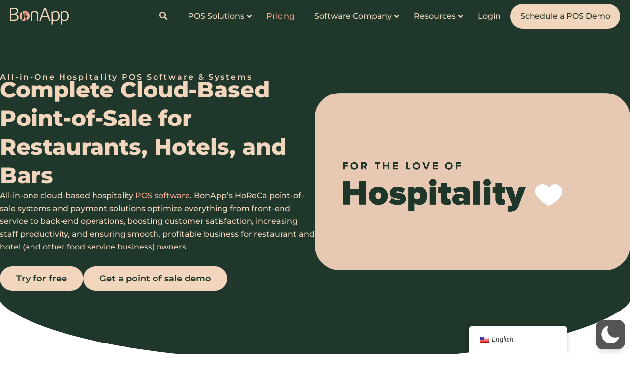

--- FILE ---
content_type: text/html; charset=utf-8
request_url: https://www.google.com/recaptcha/api2/anchor?ar=1&k=6LepI4ApAAAAAIvKYRzNVSADW1iKm3G-vxiHngcI&co=aHR0cHM6Ly9ib25hcHAuZ3JvdXA6NDQz&hl=en&v=7gg7H51Q-naNfhmCP3_R47ho&size=invisible&anchor-ms=20000&execute-ms=15000&cb=hfo1a563w2nv
body_size: 48236
content:
<!DOCTYPE HTML><html dir="ltr" lang="en"><head><meta http-equiv="Content-Type" content="text/html; charset=UTF-8">
<meta http-equiv="X-UA-Compatible" content="IE=edge">
<title>reCAPTCHA</title>
<style type="text/css">
/* cyrillic-ext */
@font-face {
  font-family: 'Roboto';
  font-style: normal;
  font-weight: 400;
  font-stretch: 100%;
  src: url(//fonts.gstatic.com/s/roboto/v48/KFO7CnqEu92Fr1ME7kSn66aGLdTylUAMa3GUBHMdazTgWw.woff2) format('woff2');
  unicode-range: U+0460-052F, U+1C80-1C8A, U+20B4, U+2DE0-2DFF, U+A640-A69F, U+FE2E-FE2F;
}
/* cyrillic */
@font-face {
  font-family: 'Roboto';
  font-style: normal;
  font-weight: 400;
  font-stretch: 100%;
  src: url(//fonts.gstatic.com/s/roboto/v48/KFO7CnqEu92Fr1ME7kSn66aGLdTylUAMa3iUBHMdazTgWw.woff2) format('woff2');
  unicode-range: U+0301, U+0400-045F, U+0490-0491, U+04B0-04B1, U+2116;
}
/* greek-ext */
@font-face {
  font-family: 'Roboto';
  font-style: normal;
  font-weight: 400;
  font-stretch: 100%;
  src: url(//fonts.gstatic.com/s/roboto/v48/KFO7CnqEu92Fr1ME7kSn66aGLdTylUAMa3CUBHMdazTgWw.woff2) format('woff2');
  unicode-range: U+1F00-1FFF;
}
/* greek */
@font-face {
  font-family: 'Roboto';
  font-style: normal;
  font-weight: 400;
  font-stretch: 100%;
  src: url(//fonts.gstatic.com/s/roboto/v48/KFO7CnqEu92Fr1ME7kSn66aGLdTylUAMa3-UBHMdazTgWw.woff2) format('woff2');
  unicode-range: U+0370-0377, U+037A-037F, U+0384-038A, U+038C, U+038E-03A1, U+03A3-03FF;
}
/* math */
@font-face {
  font-family: 'Roboto';
  font-style: normal;
  font-weight: 400;
  font-stretch: 100%;
  src: url(//fonts.gstatic.com/s/roboto/v48/KFO7CnqEu92Fr1ME7kSn66aGLdTylUAMawCUBHMdazTgWw.woff2) format('woff2');
  unicode-range: U+0302-0303, U+0305, U+0307-0308, U+0310, U+0312, U+0315, U+031A, U+0326-0327, U+032C, U+032F-0330, U+0332-0333, U+0338, U+033A, U+0346, U+034D, U+0391-03A1, U+03A3-03A9, U+03B1-03C9, U+03D1, U+03D5-03D6, U+03F0-03F1, U+03F4-03F5, U+2016-2017, U+2034-2038, U+203C, U+2040, U+2043, U+2047, U+2050, U+2057, U+205F, U+2070-2071, U+2074-208E, U+2090-209C, U+20D0-20DC, U+20E1, U+20E5-20EF, U+2100-2112, U+2114-2115, U+2117-2121, U+2123-214F, U+2190, U+2192, U+2194-21AE, U+21B0-21E5, U+21F1-21F2, U+21F4-2211, U+2213-2214, U+2216-22FF, U+2308-230B, U+2310, U+2319, U+231C-2321, U+2336-237A, U+237C, U+2395, U+239B-23B7, U+23D0, U+23DC-23E1, U+2474-2475, U+25AF, U+25B3, U+25B7, U+25BD, U+25C1, U+25CA, U+25CC, U+25FB, U+266D-266F, U+27C0-27FF, U+2900-2AFF, U+2B0E-2B11, U+2B30-2B4C, U+2BFE, U+3030, U+FF5B, U+FF5D, U+1D400-1D7FF, U+1EE00-1EEFF;
}
/* symbols */
@font-face {
  font-family: 'Roboto';
  font-style: normal;
  font-weight: 400;
  font-stretch: 100%;
  src: url(//fonts.gstatic.com/s/roboto/v48/KFO7CnqEu92Fr1ME7kSn66aGLdTylUAMaxKUBHMdazTgWw.woff2) format('woff2');
  unicode-range: U+0001-000C, U+000E-001F, U+007F-009F, U+20DD-20E0, U+20E2-20E4, U+2150-218F, U+2190, U+2192, U+2194-2199, U+21AF, U+21E6-21F0, U+21F3, U+2218-2219, U+2299, U+22C4-22C6, U+2300-243F, U+2440-244A, U+2460-24FF, U+25A0-27BF, U+2800-28FF, U+2921-2922, U+2981, U+29BF, U+29EB, U+2B00-2BFF, U+4DC0-4DFF, U+FFF9-FFFB, U+10140-1018E, U+10190-1019C, U+101A0, U+101D0-101FD, U+102E0-102FB, U+10E60-10E7E, U+1D2C0-1D2D3, U+1D2E0-1D37F, U+1F000-1F0FF, U+1F100-1F1AD, U+1F1E6-1F1FF, U+1F30D-1F30F, U+1F315, U+1F31C, U+1F31E, U+1F320-1F32C, U+1F336, U+1F378, U+1F37D, U+1F382, U+1F393-1F39F, U+1F3A7-1F3A8, U+1F3AC-1F3AF, U+1F3C2, U+1F3C4-1F3C6, U+1F3CA-1F3CE, U+1F3D4-1F3E0, U+1F3ED, U+1F3F1-1F3F3, U+1F3F5-1F3F7, U+1F408, U+1F415, U+1F41F, U+1F426, U+1F43F, U+1F441-1F442, U+1F444, U+1F446-1F449, U+1F44C-1F44E, U+1F453, U+1F46A, U+1F47D, U+1F4A3, U+1F4B0, U+1F4B3, U+1F4B9, U+1F4BB, U+1F4BF, U+1F4C8-1F4CB, U+1F4D6, U+1F4DA, U+1F4DF, U+1F4E3-1F4E6, U+1F4EA-1F4ED, U+1F4F7, U+1F4F9-1F4FB, U+1F4FD-1F4FE, U+1F503, U+1F507-1F50B, U+1F50D, U+1F512-1F513, U+1F53E-1F54A, U+1F54F-1F5FA, U+1F610, U+1F650-1F67F, U+1F687, U+1F68D, U+1F691, U+1F694, U+1F698, U+1F6AD, U+1F6B2, U+1F6B9-1F6BA, U+1F6BC, U+1F6C6-1F6CF, U+1F6D3-1F6D7, U+1F6E0-1F6EA, U+1F6F0-1F6F3, U+1F6F7-1F6FC, U+1F700-1F7FF, U+1F800-1F80B, U+1F810-1F847, U+1F850-1F859, U+1F860-1F887, U+1F890-1F8AD, U+1F8B0-1F8BB, U+1F8C0-1F8C1, U+1F900-1F90B, U+1F93B, U+1F946, U+1F984, U+1F996, U+1F9E9, U+1FA00-1FA6F, U+1FA70-1FA7C, U+1FA80-1FA89, U+1FA8F-1FAC6, U+1FACE-1FADC, U+1FADF-1FAE9, U+1FAF0-1FAF8, U+1FB00-1FBFF;
}
/* vietnamese */
@font-face {
  font-family: 'Roboto';
  font-style: normal;
  font-weight: 400;
  font-stretch: 100%;
  src: url(//fonts.gstatic.com/s/roboto/v48/KFO7CnqEu92Fr1ME7kSn66aGLdTylUAMa3OUBHMdazTgWw.woff2) format('woff2');
  unicode-range: U+0102-0103, U+0110-0111, U+0128-0129, U+0168-0169, U+01A0-01A1, U+01AF-01B0, U+0300-0301, U+0303-0304, U+0308-0309, U+0323, U+0329, U+1EA0-1EF9, U+20AB;
}
/* latin-ext */
@font-face {
  font-family: 'Roboto';
  font-style: normal;
  font-weight: 400;
  font-stretch: 100%;
  src: url(//fonts.gstatic.com/s/roboto/v48/KFO7CnqEu92Fr1ME7kSn66aGLdTylUAMa3KUBHMdazTgWw.woff2) format('woff2');
  unicode-range: U+0100-02BA, U+02BD-02C5, U+02C7-02CC, U+02CE-02D7, U+02DD-02FF, U+0304, U+0308, U+0329, U+1D00-1DBF, U+1E00-1E9F, U+1EF2-1EFF, U+2020, U+20A0-20AB, U+20AD-20C0, U+2113, U+2C60-2C7F, U+A720-A7FF;
}
/* latin */
@font-face {
  font-family: 'Roboto';
  font-style: normal;
  font-weight: 400;
  font-stretch: 100%;
  src: url(//fonts.gstatic.com/s/roboto/v48/KFO7CnqEu92Fr1ME7kSn66aGLdTylUAMa3yUBHMdazQ.woff2) format('woff2');
  unicode-range: U+0000-00FF, U+0131, U+0152-0153, U+02BB-02BC, U+02C6, U+02DA, U+02DC, U+0304, U+0308, U+0329, U+2000-206F, U+20AC, U+2122, U+2191, U+2193, U+2212, U+2215, U+FEFF, U+FFFD;
}
/* cyrillic-ext */
@font-face {
  font-family: 'Roboto';
  font-style: normal;
  font-weight: 500;
  font-stretch: 100%;
  src: url(//fonts.gstatic.com/s/roboto/v48/KFO7CnqEu92Fr1ME7kSn66aGLdTylUAMa3GUBHMdazTgWw.woff2) format('woff2');
  unicode-range: U+0460-052F, U+1C80-1C8A, U+20B4, U+2DE0-2DFF, U+A640-A69F, U+FE2E-FE2F;
}
/* cyrillic */
@font-face {
  font-family: 'Roboto';
  font-style: normal;
  font-weight: 500;
  font-stretch: 100%;
  src: url(//fonts.gstatic.com/s/roboto/v48/KFO7CnqEu92Fr1ME7kSn66aGLdTylUAMa3iUBHMdazTgWw.woff2) format('woff2');
  unicode-range: U+0301, U+0400-045F, U+0490-0491, U+04B0-04B1, U+2116;
}
/* greek-ext */
@font-face {
  font-family: 'Roboto';
  font-style: normal;
  font-weight: 500;
  font-stretch: 100%;
  src: url(//fonts.gstatic.com/s/roboto/v48/KFO7CnqEu92Fr1ME7kSn66aGLdTylUAMa3CUBHMdazTgWw.woff2) format('woff2');
  unicode-range: U+1F00-1FFF;
}
/* greek */
@font-face {
  font-family: 'Roboto';
  font-style: normal;
  font-weight: 500;
  font-stretch: 100%;
  src: url(//fonts.gstatic.com/s/roboto/v48/KFO7CnqEu92Fr1ME7kSn66aGLdTylUAMa3-UBHMdazTgWw.woff2) format('woff2');
  unicode-range: U+0370-0377, U+037A-037F, U+0384-038A, U+038C, U+038E-03A1, U+03A3-03FF;
}
/* math */
@font-face {
  font-family: 'Roboto';
  font-style: normal;
  font-weight: 500;
  font-stretch: 100%;
  src: url(//fonts.gstatic.com/s/roboto/v48/KFO7CnqEu92Fr1ME7kSn66aGLdTylUAMawCUBHMdazTgWw.woff2) format('woff2');
  unicode-range: U+0302-0303, U+0305, U+0307-0308, U+0310, U+0312, U+0315, U+031A, U+0326-0327, U+032C, U+032F-0330, U+0332-0333, U+0338, U+033A, U+0346, U+034D, U+0391-03A1, U+03A3-03A9, U+03B1-03C9, U+03D1, U+03D5-03D6, U+03F0-03F1, U+03F4-03F5, U+2016-2017, U+2034-2038, U+203C, U+2040, U+2043, U+2047, U+2050, U+2057, U+205F, U+2070-2071, U+2074-208E, U+2090-209C, U+20D0-20DC, U+20E1, U+20E5-20EF, U+2100-2112, U+2114-2115, U+2117-2121, U+2123-214F, U+2190, U+2192, U+2194-21AE, U+21B0-21E5, U+21F1-21F2, U+21F4-2211, U+2213-2214, U+2216-22FF, U+2308-230B, U+2310, U+2319, U+231C-2321, U+2336-237A, U+237C, U+2395, U+239B-23B7, U+23D0, U+23DC-23E1, U+2474-2475, U+25AF, U+25B3, U+25B7, U+25BD, U+25C1, U+25CA, U+25CC, U+25FB, U+266D-266F, U+27C0-27FF, U+2900-2AFF, U+2B0E-2B11, U+2B30-2B4C, U+2BFE, U+3030, U+FF5B, U+FF5D, U+1D400-1D7FF, U+1EE00-1EEFF;
}
/* symbols */
@font-face {
  font-family: 'Roboto';
  font-style: normal;
  font-weight: 500;
  font-stretch: 100%;
  src: url(//fonts.gstatic.com/s/roboto/v48/KFO7CnqEu92Fr1ME7kSn66aGLdTylUAMaxKUBHMdazTgWw.woff2) format('woff2');
  unicode-range: U+0001-000C, U+000E-001F, U+007F-009F, U+20DD-20E0, U+20E2-20E4, U+2150-218F, U+2190, U+2192, U+2194-2199, U+21AF, U+21E6-21F0, U+21F3, U+2218-2219, U+2299, U+22C4-22C6, U+2300-243F, U+2440-244A, U+2460-24FF, U+25A0-27BF, U+2800-28FF, U+2921-2922, U+2981, U+29BF, U+29EB, U+2B00-2BFF, U+4DC0-4DFF, U+FFF9-FFFB, U+10140-1018E, U+10190-1019C, U+101A0, U+101D0-101FD, U+102E0-102FB, U+10E60-10E7E, U+1D2C0-1D2D3, U+1D2E0-1D37F, U+1F000-1F0FF, U+1F100-1F1AD, U+1F1E6-1F1FF, U+1F30D-1F30F, U+1F315, U+1F31C, U+1F31E, U+1F320-1F32C, U+1F336, U+1F378, U+1F37D, U+1F382, U+1F393-1F39F, U+1F3A7-1F3A8, U+1F3AC-1F3AF, U+1F3C2, U+1F3C4-1F3C6, U+1F3CA-1F3CE, U+1F3D4-1F3E0, U+1F3ED, U+1F3F1-1F3F3, U+1F3F5-1F3F7, U+1F408, U+1F415, U+1F41F, U+1F426, U+1F43F, U+1F441-1F442, U+1F444, U+1F446-1F449, U+1F44C-1F44E, U+1F453, U+1F46A, U+1F47D, U+1F4A3, U+1F4B0, U+1F4B3, U+1F4B9, U+1F4BB, U+1F4BF, U+1F4C8-1F4CB, U+1F4D6, U+1F4DA, U+1F4DF, U+1F4E3-1F4E6, U+1F4EA-1F4ED, U+1F4F7, U+1F4F9-1F4FB, U+1F4FD-1F4FE, U+1F503, U+1F507-1F50B, U+1F50D, U+1F512-1F513, U+1F53E-1F54A, U+1F54F-1F5FA, U+1F610, U+1F650-1F67F, U+1F687, U+1F68D, U+1F691, U+1F694, U+1F698, U+1F6AD, U+1F6B2, U+1F6B9-1F6BA, U+1F6BC, U+1F6C6-1F6CF, U+1F6D3-1F6D7, U+1F6E0-1F6EA, U+1F6F0-1F6F3, U+1F6F7-1F6FC, U+1F700-1F7FF, U+1F800-1F80B, U+1F810-1F847, U+1F850-1F859, U+1F860-1F887, U+1F890-1F8AD, U+1F8B0-1F8BB, U+1F8C0-1F8C1, U+1F900-1F90B, U+1F93B, U+1F946, U+1F984, U+1F996, U+1F9E9, U+1FA00-1FA6F, U+1FA70-1FA7C, U+1FA80-1FA89, U+1FA8F-1FAC6, U+1FACE-1FADC, U+1FADF-1FAE9, U+1FAF0-1FAF8, U+1FB00-1FBFF;
}
/* vietnamese */
@font-face {
  font-family: 'Roboto';
  font-style: normal;
  font-weight: 500;
  font-stretch: 100%;
  src: url(//fonts.gstatic.com/s/roboto/v48/KFO7CnqEu92Fr1ME7kSn66aGLdTylUAMa3OUBHMdazTgWw.woff2) format('woff2');
  unicode-range: U+0102-0103, U+0110-0111, U+0128-0129, U+0168-0169, U+01A0-01A1, U+01AF-01B0, U+0300-0301, U+0303-0304, U+0308-0309, U+0323, U+0329, U+1EA0-1EF9, U+20AB;
}
/* latin-ext */
@font-face {
  font-family: 'Roboto';
  font-style: normal;
  font-weight: 500;
  font-stretch: 100%;
  src: url(//fonts.gstatic.com/s/roboto/v48/KFO7CnqEu92Fr1ME7kSn66aGLdTylUAMa3KUBHMdazTgWw.woff2) format('woff2');
  unicode-range: U+0100-02BA, U+02BD-02C5, U+02C7-02CC, U+02CE-02D7, U+02DD-02FF, U+0304, U+0308, U+0329, U+1D00-1DBF, U+1E00-1E9F, U+1EF2-1EFF, U+2020, U+20A0-20AB, U+20AD-20C0, U+2113, U+2C60-2C7F, U+A720-A7FF;
}
/* latin */
@font-face {
  font-family: 'Roboto';
  font-style: normal;
  font-weight: 500;
  font-stretch: 100%;
  src: url(//fonts.gstatic.com/s/roboto/v48/KFO7CnqEu92Fr1ME7kSn66aGLdTylUAMa3yUBHMdazQ.woff2) format('woff2');
  unicode-range: U+0000-00FF, U+0131, U+0152-0153, U+02BB-02BC, U+02C6, U+02DA, U+02DC, U+0304, U+0308, U+0329, U+2000-206F, U+20AC, U+2122, U+2191, U+2193, U+2212, U+2215, U+FEFF, U+FFFD;
}
/* cyrillic-ext */
@font-face {
  font-family: 'Roboto';
  font-style: normal;
  font-weight: 900;
  font-stretch: 100%;
  src: url(//fonts.gstatic.com/s/roboto/v48/KFO7CnqEu92Fr1ME7kSn66aGLdTylUAMa3GUBHMdazTgWw.woff2) format('woff2');
  unicode-range: U+0460-052F, U+1C80-1C8A, U+20B4, U+2DE0-2DFF, U+A640-A69F, U+FE2E-FE2F;
}
/* cyrillic */
@font-face {
  font-family: 'Roboto';
  font-style: normal;
  font-weight: 900;
  font-stretch: 100%;
  src: url(//fonts.gstatic.com/s/roboto/v48/KFO7CnqEu92Fr1ME7kSn66aGLdTylUAMa3iUBHMdazTgWw.woff2) format('woff2');
  unicode-range: U+0301, U+0400-045F, U+0490-0491, U+04B0-04B1, U+2116;
}
/* greek-ext */
@font-face {
  font-family: 'Roboto';
  font-style: normal;
  font-weight: 900;
  font-stretch: 100%;
  src: url(//fonts.gstatic.com/s/roboto/v48/KFO7CnqEu92Fr1ME7kSn66aGLdTylUAMa3CUBHMdazTgWw.woff2) format('woff2');
  unicode-range: U+1F00-1FFF;
}
/* greek */
@font-face {
  font-family: 'Roboto';
  font-style: normal;
  font-weight: 900;
  font-stretch: 100%;
  src: url(//fonts.gstatic.com/s/roboto/v48/KFO7CnqEu92Fr1ME7kSn66aGLdTylUAMa3-UBHMdazTgWw.woff2) format('woff2');
  unicode-range: U+0370-0377, U+037A-037F, U+0384-038A, U+038C, U+038E-03A1, U+03A3-03FF;
}
/* math */
@font-face {
  font-family: 'Roboto';
  font-style: normal;
  font-weight: 900;
  font-stretch: 100%;
  src: url(//fonts.gstatic.com/s/roboto/v48/KFO7CnqEu92Fr1ME7kSn66aGLdTylUAMawCUBHMdazTgWw.woff2) format('woff2');
  unicode-range: U+0302-0303, U+0305, U+0307-0308, U+0310, U+0312, U+0315, U+031A, U+0326-0327, U+032C, U+032F-0330, U+0332-0333, U+0338, U+033A, U+0346, U+034D, U+0391-03A1, U+03A3-03A9, U+03B1-03C9, U+03D1, U+03D5-03D6, U+03F0-03F1, U+03F4-03F5, U+2016-2017, U+2034-2038, U+203C, U+2040, U+2043, U+2047, U+2050, U+2057, U+205F, U+2070-2071, U+2074-208E, U+2090-209C, U+20D0-20DC, U+20E1, U+20E5-20EF, U+2100-2112, U+2114-2115, U+2117-2121, U+2123-214F, U+2190, U+2192, U+2194-21AE, U+21B0-21E5, U+21F1-21F2, U+21F4-2211, U+2213-2214, U+2216-22FF, U+2308-230B, U+2310, U+2319, U+231C-2321, U+2336-237A, U+237C, U+2395, U+239B-23B7, U+23D0, U+23DC-23E1, U+2474-2475, U+25AF, U+25B3, U+25B7, U+25BD, U+25C1, U+25CA, U+25CC, U+25FB, U+266D-266F, U+27C0-27FF, U+2900-2AFF, U+2B0E-2B11, U+2B30-2B4C, U+2BFE, U+3030, U+FF5B, U+FF5D, U+1D400-1D7FF, U+1EE00-1EEFF;
}
/* symbols */
@font-face {
  font-family: 'Roboto';
  font-style: normal;
  font-weight: 900;
  font-stretch: 100%;
  src: url(//fonts.gstatic.com/s/roboto/v48/KFO7CnqEu92Fr1ME7kSn66aGLdTylUAMaxKUBHMdazTgWw.woff2) format('woff2');
  unicode-range: U+0001-000C, U+000E-001F, U+007F-009F, U+20DD-20E0, U+20E2-20E4, U+2150-218F, U+2190, U+2192, U+2194-2199, U+21AF, U+21E6-21F0, U+21F3, U+2218-2219, U+2299, U+22C4-22C6, U+2300-243F, U+2440-244A, U+2460-24FF, U+25A0-27BF, U+2800-28FF, U+2921-2922, U+2981, U+29BF, U+29EB, U+2B00-2BFF, U+4DC0-4DFF, U+FFF9-FFFB, U+10140-1018E, U+10190-1019C, U+101A0, U+101D0-101FD, U+102E0-102FB, U+10E60-10E7E, U+1D2C0-1D2D3, U+1D2E0-1D37F, U+1F000-1F0FF, U+1F100-1F1AD, U+1F1E6-1F1FF, U+1F30D-1F30F, U+1F315, U+1F31C, U+1F31E, U+1F320-1F32C, U+1F336, U+1F378, U+1F37D, U+1F382, U+1F393-1F39F, U+1F3A7-1F3A8, U+1F3AC-1F3AF, U+1F3C2, U+1F3C4-1F3C6, U+1F3CA-1F3CE, U+1F3D4-1F3E0, U+1F3ED, U+1F3F1-1F3F3, U+1F3F5-1F3F7, U+1F408, U+1F415, U+1F41F, U+1F426, U+1F43F, U+1F441-1F442, U+1F444, U+1F446-1F449, U+1F44C-1F44E, U+1F453, U+1F46A, U+1F47D, U+1F4A3, U+1F4B0, U+1F4B3, U+1F4B9, U+1F4BB, U+1F4BF, U+1F4C8-1F4CB, U+1F4D6, U+1F4DA, U+1F4DF, U+1F4E3-1F4E6, U+1F4EA-1F4ED, U+1F4F7, U+1F4F9-1F4FB, U+1F4FD-1F4FE, U+1F503, U+1F507-1F50B, U+1F50D, U+1F512-1F513, U+1F53E-1F54A, U+1F54F-1F5FA, U+1F610, U+1F650-1F67F, U+1F687, U+1F68D, U+1F691, U+1F694, U+1F698, U+1F6AD, U+1F6B2, U+1F6B9-1F6BA, U+1F6BC, U+1F6C6-1F6CF, U+1F6D3-1F6D7, U+1F6E0-1F6EA, U+1F6F0-1F6F3, U+1F6F7-1F6FC, U+1F700-1F7FF, U+1F800-1F80B, U+1F810-1F847, U+1F850-1F859, U+1F860-1F887, U+1F890-1F8AD, U+1F8B0-1F8BB, U+1F8C0-1F8C1, U+1F900-1F90B, U+1F93B, U+1F946, U+1F984, U+1F996, U+1F9E9, U+1FA00-1FA6F, U+1FA70-1FA7C, U+1FA80-1FA89, U+1FA8F-1FAC6, U+1FACE-1FADC, U+1FADF-1FAE9, U+1FAF0-1FAF8, U+1FB00-1FBFF;
}
/* vietnamese */
@font-face {
  font-family: 'Roboto';
  font-style: normal;
  font-weight: 900;
  font-stretch: 100%;
  src: url(//fonts.gstatic.com/s/roboto/v48/KFO7CnqEu92Fr1ME7kSn66aGLdTylUAMa3OUBHMdazTgWw.woff2) format('woff2');
  unicode-range: U+0102-0103, U+0110-0111, U+0128-0129, U+0168-0169, U+01A0-01A1, U+01AF-01B0, U+0300-0301, U+0303-0304, U+0308-0309, U+0323, U+0329, U+1EA0-1EF9, U+20AB;
}
/* latin-ext */
@font-face {
  font-family: 'Roboto';
  font-style: normal;
  font-weight: 900;
  font-stretch: 100%;
  src: url(//fonts.gstatic.com/s/roboto/v48/KFO7CnqEu92Fr1ME7kSn66aGLdTylUAMa3KUBHMdazTgWw.woff2) format('woff2');
  unicode-range: U+0100-02BA, U+02BD-02C5, U+02C7-02CC, U+02CE-02D7, U+02DD-02FF, U+0304, U+0308, U+0329, U+1D00-1DBF, U+1E00-1E9F, U+1EF2-1EFF, U+2020, U+20A0-20AB, U+20AD-20C0, U+2113, U+2C60-2C7F, U+A720-A7FF;
}
/* latin */
@font-face {
  font-family: 'Roboto';
  font-style: normal;
  font-weight: 900;
  font-stretch: 100%;
  src: url(//fonts.gstatic.com/s/roboto/v48/KFO7CnqEu92Fr1ME7kSn66aGLdTylUAMa3yUBHMdazQ.woff2) format('woff2');
  unicode-range: U+0000-00FF, U+0131, U+0152-0153, U+02BB-02BC, U+02C6, U+02DA, U+02DC, U+0304, U+0308, U+0329, U+2000-206F, U+20AC, U+2122, U+2191, U+2193, U+2212, U+2215, U+FEFF, U+FFFD;
}

</style>
<link rel="stylesheet" type="text/css" href="https://www.gstatic.com/recaptcha/releases/7gg7H51Q-naNfhmCP3_R47ho/styles__ltr.css">
<script nonce="r435RQCgPD78SQ1cInLX2g" type="text/javascript">window['__recaptcha_api'] = 'https://www.google.com/recaptcha/api2/';</script>
<script type="text/javascript" src="https://www.gstatic.com/recaptcha/releases/7gg7H51Q-naNfhmCP3_R47ho/recaptcha__en.js" nonce="r435RQCgPD78SQ1cInLX2g">
      
    </script></head>
<body><div id="rc-anchor-alert" class="rc-anchor-alert"></div>
<input type="hidden" id="recaptcha-token" value="[base64]">
<script type="text/javascript" nonce="r435RQCgPD78SQ1cInLX2g">
      recaptcha.anchor.Main.init("[\x22ainput\x22,[\x22bgdata\x22,\x22\x22,\[base64]/[base64]/[base64]/KE4oMTI0LHYsdi5HKSxMWihsLHYpKTpOKDEyNCx2LGwpLFYpLHYpLFQpKSxGKDE3MSx2KX0scjc9ZnVuY3Rpb24obCl7cmV0dXJuIGx9LEM9ZnVuY3Rpb24obCxWLHYpe04odixsLFYpLFZbYWtdPTI3OTZ9LG49ZnVuY3Rpb24obCxWKXtWLlg9KChWLlg/[base64]/[base64]/[base64]/[base64]/[base64]/[base64]/[base64]/[base64]/[base64]/[base64]/[base64]\\u003d\x22,\[base64]\\u003d\x22,\x22wrXCt8KLfsOzccOUw5zCvcKDHsOFGMKYw7Yewo4+wp7CiMKQw44hwp5pw6TDhcKTFcKRWcKRUTbDlMKdw4sVFFXCjsOeAH3DkDjDtWLCr1gRfzrCqRTDjVdDOkZ9Y8OcZMO6w5xoN1fCpRtMMcKWbjZSwo8Hw6bDisKmMsKwwpfClsKfw7NCw5xaNcK4KX/DvcOndcOnw5TDii3ClcO1wp0GGsO/NA7CksOhKmZgHcORw47CmQzDi8OgBE4bwpnDumbCjMOGwrzDq8OVbxbDh8KRwq7CvHvChHYcw6rDk8KDwroyw6suwqzCrsKuwqjDrVfDpsKDwpnDn1d7wqhpw7ARw5nDusKOQMKBw58RIsOMX8KQeA/CjMK2wqoTw7fCuBfCmDoZcgzCniQxwoLDgDURdyfCuz7Cp8ODfsKRwo8aUhzDh8KnF2g5w6DCmcOew4TCtMKxVMOwwpF4JlvCucOYVGMyw4fChF7ChcKNw6LDvWzDt3/Cg8Khd3dyO8Kzw4YeBnnDs8K6wr4cIGDCvsKUaMKQDj4iDsK/[base64]/woMlw4TDusK+K8KIwrLDkE/CtsOcNMOew5pjw5ENw6kobEx7ZhvDsBB8YsKkwpdCdjzDhcOHYk9Ow4lhQcOvKMO0ZxQkw7MxIMO2w5bClsKXTQ/Cg8OLGmwzw7wqQy18ZsK+wqLCn2BjPMO1w6bCrMKVwpnDkhXChcOpw4/[base64]/DvMOawqtzDMObAcO0L8O+d8KjwoU1w54tAcOuw64bwo/DvHwMLsO8XMO4F8KkJgPCoMKRDQHCu8KmwqrCsVTCn1kwU8Oewq7ChSwXYhx/wprCtcOMwo4Xw7ECwr3CkxQow5/[base64]/[base64]/[base64]/L8K7AQjClgLDm1Utwr5ww5/DrFDCq2zCl8KzdsO0KzvDgcO5AcK6VMOXPx7Cr8KswovDnl0IGsO/OMO/[base64]/[base64]/CrH4GAUHDvMOjwrYVwoXCqXrChcKGwqt6w5h6GjPCsihmwqHCvsKnO8KIw5pDw6N9Q8KoV14kw67CnSjDgMO1w68Db2gAU27CvHPClC0WwpPDhBHCocKRRX/CocKxS27DkMKPUkFBw7rCpcOewqHDi8KnEHklF8Kew55eaQtWwpILHMK5TcK/w5pMcsKOBD8nB8OiMsK8wobCnMKGw6ZzNcKyAUrClcO3G0XCnMKEwofDsXzDvcOIdwhCF8Ogw7DDrnQLw4rCs8OOS8O/[base64]/ClVzCtx7CiBHDixMnw7Asw7kgQ8Odw7wsHCR9wqHDhALDlMOMIcKSOG3DrcKPw7jCumslwoc0P8OVw5Itw5B5CMKuRsOawopSLE8hOsODw7tWS8OMw4rCj8O0NMKRI8OhwpzCsGAKPlIJw55oZFnDnXvDhW1XwrHDiUxNWMOrw5/[base64]/PMKiSyBoTlBZeMOVD8OAVsOewp9/ID1cwr/CiMOeV8OWP8Oiwr3CsMK5wpvCr3XDl2ovRcO7GsKDY8O7FMO3KcKfw4Mawq9Uw5HDssOyejpuZcK4w7LCkGjDuFdVKsK1ABEDCkPDrUo1PhjDtA7DoMO+w5fCsnpMwrXCqwcjQlV0dsOQwp4qw6lyw6VQA0LCtXkUwpNDRHXCpwzDkUHDpMO9w4LCpCxtXMOjwo/DjcOyDF8SD2pvwo5jdMO+wpjCmFZCwog/ayEUw518w57CnG4OO2pew7RaL8OCHMK5w5nCnsKTw58nw4HCogLCpMOJwqtefMKBw7crw49mFGpQw6EwZ8KUGD7CpsK+KMKPLcOrO8OWOsKtbTbCp8K/[base64]/CkMKXK07CksORUHpcwppzRSPDsFfDgRPDkV/[base64]/DkcKjwpHDhsONw7jCjm7DmsK8W3DCh8OuwqXDj8KQw64eFkYaw61eDMKcwpBTw4QwMMKQJRrDvcKZw77DqMOJwq3DvBdywoQIbsOiw7/Di3DDssORPcOqw4AHw6l8w5gZwqZaQnjDvmMpw6V0Q8O6w44nPMKaJsOnKDJJw7jDjQvCgXnCklLDimrCrETDpHIWSB7Cnl3Dg09lasKrwrQvwokqwp4/wowTw5RjZMKlDxbDqWZHJcKnw4c5ew9kwqxgMsKrw7RSw4zCsMO4woRFA8ODwpAOCcKgwrLDr8KFwrTCiTRtw4LCrzU/W8KiJsKpS8KOw45Bwr4PwpdmDnfCuMOKSVHCscKyIH9zw6rDoTgMWRDCpsOZwrkhw6sxTDpXMcKXwq3DnknCncOxeMOUBcKADcOhP2vDucOQwqjDlQoqwrHDqsKPwqTCujl/wrzCo8KZwpZ2w5F7w5vDtWggBXvDisOQfMKLwrF/w7XCmRzCt1oQw6Jrw4/[base64]/Co2fDuSPCilBVwrPCunXCtWMewqoRw6nDvUXCtsKedMKOw4nDlMOrw7MaGz93w5ZuNsK9wqzDvmHCpcKvw4wXwqTCiMK7w4zCpRRgwqTDoBlsH8O5NiJ8wpHDhMOvw7XCiC5FLsK/eMOxw4ACVsOlMSlPwrEKOsOHw7xWw7Qnw5nCkFMHw63Dl8KMw4DCv8OPdR0AAsKyDh/DkTDCh0MYwpLChcKFwpDDmT/DjMKDBw3CmsKDwrnDq8ORYBDCkWnCqEo9wo/Dl8KlBsKnTsKHw49zwr/DrsOJw7wkw5HCsMOcw5HCvyHDpWQJRMO9wrlKFVHCgMKLw7rCosOqwqvDmw3CrMOew6jCpwTDpsOmw6vCl8Kuw41BFgQVNMOiwrgRwrB9IMOPHSQoX8KQC3HDvsKPIcKQw5DCqiTCoBN/aGBawqHCgXIZdVjDt8K+aznDs8Olw7V8JFXCimTDk8O0w7gew7nDjcO2eRjDosOOw5xRVsKAwp7CtcKya1F4XV7Chi49woJbfMKhYsOLw70mwqokwr/[base64]/[base64]/Dj8KFCsOuZh/Cp8K/DlrCv8OdwoVbf0Uuw5A5SFFdWsK5woR3wojDrsOlw7trDjvCr1VdwpYJwotVw5cLwrtKw4/[base64]/Cix/Do8KKOh5gwqM8w5wGwrDDqsOIdEZIGMOIwrPDhjLDvCvDj8OTwofClVJeDCgxw6NxwonCp2XCnkDCrAxEwofCjXHDnlbCqQrDr8Ojw6oow4NFUGDDuMKUw5E8w5YRTcKvw6LCu8Kxwq3CuiUHwp/CiMKafcO+wqfDosKHw5NJw5HDhMKCwr0Hw7bCs8Opw5Avw4zCt2xOwrPCtsOWwrd9w7JTwqgfdsOLJk3DmEDCsMKywp4Vw5DDr8Kobh7CmMKSwr/CunVKDcOYw7x9wr7CicK2V8K8RA/[base64]/DnTnDo8KkJyLCiAxJw7jDoyTCnCkbw6R9wrbDpMOSwqBmwrfCqCrDnMO1wqQ8Clc2wrQvMcKSw7PCmlXDuGDCvyXCncO5w5JQwo/DgcKZwrHDqT5tOcOQwqnDiMKnwrACNWDDiMODwqMbfcKGw7vDlsOrw4LCsMKNw6jDgE/Dp8Khw5U6w7Jhw5pHFsO9CsOVwpZEHsOAw4DCjsOsw7YdQhwvWg/DtUrCimbDjE/CoEshZcKxQ8OLF8K1ZQp1w5sNJz7CrBLCncOKbcKUw4nCrEBuwpVSLMOxMsK0wrl9WsKiW8KVEG9Mw44JIi0CDMKLw5PDgVDDsCoIw4LCgMKAWcO5wofDpBXCm8OvY8O0KWBkOMOXDDZSwq4dwoAJw7B/w6s9woNqZ8O9wqc8w5TDpsORwrIGwqrDuGoeYMK8f8OvJcKSw4rDvmYvQcK5GsKCXEDCr1vDqm3DkF9qbW3CtDEGw5rDll3DtnkfRsOOw7/DlcOYw6HCgCJ9JsOiD2w+w59Fw6/DkwLCtMK3woQIw5HDlcOzQcO/DcKqEcKRYMOVwqdWV8OALGkaZ8K2w6/DvcOOwp3CkMOFw7/[base64]/DqsKxw4rDm8OBwrxVw7MmJDTDsxDCuHvCgjnCrsOHwp9VMcKswpFOf8KOcsODBsOdwpvCmsKQw5kVwo5Vw4HCgRlgw5EtwrjDpjZZUsOQTMOnw5HDq8OyRiQxwpjDrDtFJDFZI3LDqMK9RcO5ewxqB8OLGMKaw7PDg8KAw7fDj8K3S2vCgcO6AcOVw7/DuMOOVljDqWwyw4rDlMKnbTbCg8OAwprDgDfCu8KxasOQfcOTbsOew6vChsOhOMOowq5+w4xsfMOxwqBhw6wWfXRDwrg7w6nDnsOSw6dbwqjDsMO/woNfwoPDlH/Do8KMwonDqVZKeMKCw7TClm4dw5kgRcOZw59RDsKUNXZ8w7ASOcO/GElaw4kLw79FwpVzVTJnPhDDisOTfCbDlhgsw4jClsOOw6fDhR3Dl2vCjcOkw6Z7w4nDqlNGOsOvw78Mw5DCtijDsBnDmMKwwrTChhPCjMO0wpzDrV/DmsOKwq3CnMKkwoTDshkCVsOLw4gmw6LCv8OOdGfCrMKcaCHCrVzDlQ1xwr/CtxnDoVLDrsKQEx7CisKyw7dRUsK8Pzc3MyrDsUI2wrttCTjDh07DhMOMw6RtwrYEw6QjMMO3wq97EMKfwrYtKwREw6PDnMO4ecOvdyNkwrxOT8K9wohUBxVaw7XDjsOfw4gRSjrCj8ODQMKEwpPCqsKBw6HDiQ7CqcK6Rj/DtFTCn1jDgjp8EcKuwpjCvi/[base64]/DklUTw6QewocjL8K+JsOVw6fDjMOQwqV8Ww5xahrDqjjDrynDhcOqw4A7ZMK9wojDvVkEOz/DnG3Dg8K+w5HDtTM/w4XCssOBIsOwdF0Aw4zCr2YNwo5pQMOcwqLCjnTCg8OUw4UcPMKDw6TDhQLDgw/Cm8KtMSs6wr9MHjR2fMKPw6gyOAbCmMORwpwfwpPDn8KgMEwFwqY/w5jDscKKKFFRUMKuY2o7wqNMw63Dr354LsKww7E+G0NnAk9uNG84w4sRPsOUIcO5HgrClMOJXkrDqWTCp8KEWcOYDH0rfMK/w6tKS8KWKkfDh8KGJcOcw4INwqYJHyTDq8OAQ8OhRHTChMO8wogWw4tXw6/[base64]/woVjN8OnY8KgwprDucK3M8OFw63CjGRzC8OFTDFpAcKLwrR0OWrDuMKIw7hUUG5Jw7BJbsOewpN0ZMOpwqHDvXUwREoew5M7wpgcCzUUfsOYYsK2fBfDmcOgw5/Cr0p7XsKacH5Lwo/DosKTKcK4PMKqw51oworCljsQw60fU07DhEscw501M2PCr8K7RBV9fEjDusK6RxnCgz/[base64]/DkQJPwrFrw4A0wqohw6vCqcKMw5HDsBjDi2fDpl1Wb8OkPcObwoVBw63DhRbDlMOCUMKcw4YgMi4Aw5powqspdsOzw7I9BFxpwr/[base64]/[base64]/woRIw5huw5XDpj3DpcK7wpVYwpZ7w7Nuw4UsEMK+SnnCp8O0woTDgMOqAsKfw5bDnWcvWMOGc2HCvXBmX8KkfMOGw7xWcE9Qwq8VwrfCl8KgYn/DtsOYGMOiAMKCw7zCqTE1f8KOwrJgNkjCrSXCjD3DqcKHwq9SA1jClMKLwp7DlR5gUsOdw4/DkMK3Wk/[base64]/DrcKkMMKTwoZAKDQBSMKDwoFiCBMjXB46wrLDvsOSCsOtMMOHCRHCmiLCusKdPsKLMEtGw7XDs8OVYMO/wp8RLMKdJDHDrMOAw57Cq17CuDhAw43CosO4w4oJUHtTNcKTAxfCsx7CnH4ywpPDiMOMw7PDvQXDmhhfIEd/RsKKwq4oH8ODw7pEwpxOa8KKwpDDhsO5w5s1w5DChx9OCEjCtMOow519f8KKw5LDocKgw7rCsC83wqtGSjQrX2wPw4FywpFiw5ReG8KSMMOiw5rDj21rAMKQw6rDu8O5Il91w4/Cm1PDrFfDnQ/CvsKNUVlaf8O2acOww4pjw6DCnTLCpMO2w7PCjsOzwo8OcUR1bsOvdg7ClcO/dCl6wqY5w7LCtsOqw5nChcKEwqzDvQwmw7fCnsKXwrpkwpPDulx4wpHDrsKOw55ywohNPMKLWcKVw5zCkxwnWgxXw43Dl8KRwqTDr2PDql/CpCHCulTClQ3DpFYaw6YeWT/[base64]/w5DClMOTUMOLNULClMKcw7XDlx7Du0HDtsKow6N9DsObFm4fS8KRb8KOFMKuPEY5QcOowrgtNFrCrsKAB8OCw6gcwq0wUXA5w69fwpTDrcKSWsKnwrhHw5rDk8KmwqPDk2tgcsKpwqrDo3/[base64]/DmxnDmX5Bw6jCkQIrwo/CtMOfZcOcdcO2w4nDiXtRTwbDnk53w6NhUjnCvzVNwojCgMKkOmMswoFdwpRBwqUPw68UBcO4YcOmw71XwpgVbkjDnEQgOsOGwqXCvipiwpMJwq/DjsOcCMKhN8OWWlsEwrQJwo3CpMOsYsOEF0VIfMO+GzrDr33Dhm/DsMKlNMObw5twYMOYw4vDsE0ewrfDt8OXaMKnw47CngvDi250wqE7woEgwr1rwrwvw5NwbsKWGcKew5/Dm8OZfcKtKTDCmxA5Q8Kwwo3DqMOjw5ZUZ8O4KcOMwpTDrsOtcUlrw6/CoG3Dn8KCB8K3woHDug/Dqg8uOcOwECFiDMOHw7wXw4sawpfCqMORESxzw7TCmAHDnsKRSA9ywqLCuBDCncO9wofDpH7Cqhg/F0DDhTMqUsKwwr7Cr0nDp8O+Li3CtRpoHWF2bcKNdkvCgcO9wpFIwocQw6hKN8KrwrvDrsOMwqfDtVvCpE4+OsKhC8ONEyPCrsO/YSoLOsOxGUV5HDrDjMOlw6zDp3/Dv8OWw7cSw5IwwoYMwrANUGrCjMOnEcK6VcKnNMKAS8O/wrs/w4xdVDYDV245w7DDjkzDgFQAwqzCocOwMTtYZFXDpMKRHlJYMcK+cyPCpcKBRBwrwpU0wrvCscOjEU3CnTXDn8KXwq3CjMK7Mk3CgE/Dj27CmcO/[base64]/ClWnDikTDugQ7wrgqwqpXQ8KuXwszd8K5w5TDj8KOwozCiXcrw68DQMOsSsOkEQ7Ct1p+wq9WE0TCqx/Cv8OZwqHCtVwqEgzChhweXMOpwqtxCRVeVEtuQEJzEHzDomzCqsKwUmzDiQzDgEfCkC7Du1XDqSfCujjDv8OdCcKHNwzDrMOiYX0WBBJPJyTCvW0ZcSFtasKcw7fDqcOgdsOuXcKTEsKnVWsSIEcmw6jCo8OEYx9aw5TCoGjChsK/woDCq1jCgB8dw55JwpwdBcKXwp3DhyshwozDkEDCnMKHNsOXw7cvD8KBVTNrPMKjw6RHwrrDhwjDnsOyw5zDkMKqwpcdw4HCmFHDscK7LsKgw4vCjsKLwoHConbCkVZpbkfCsCoxw64Fw7/CvTvDg8K/w5DDkhoBNMKxw7nDi8KwXsOywqYfwovDkMONw7bDusO/wqfDqsKfPxolXjsPw6tKBcOGK8KMdVtHUhl1w53Dh8Oywrd4wqzDlBAUwoc2w7/Co2nCpj59wqjDix3DncO/WmgCZBLDpMOuasODwrtgU8K/wq/CohLDicKoHsKdQD/[base64]/DqnzDo1AZIsO7w64qe8KLLhPCp13Drypuw7RNNyLDr8K1wpQSwobDkVnDrnosByFfacOISxpZwrRLPsKFw7pMwp4KThkvwp8Vw4TDl8KbA8O9w6rCs2/[base64]/[base64]/CiR1Iwrpsw73DoxTDgB0rIcO6AsOlawdQw5AhYsOeSMO+SgVpE2/DowPDqEnCkwnDn8O5asOSw47Dry57wrUPacKkLBfCg8Ogw5QHZX8rw548w5leQMOXwosKAm/DkzAewqJHwpIWbGYfw4fDg8OjSVHCinrCgcKIccOiHcKhP1VjaMO1wpHCt8K5wo41TsKWw5YSPCcgISPDq8KjwoBdwoMNNcKIw4oTM0d5BFrCuhdOwp/ClcKEw5zChkdQw4c+KjjCncKcYXcpwq/[base64]/XnLDl8Kpw6PDgiE0wqBlwrzDqMKiEcO0F8OnMRNXw7VASMO7MjUXwr7DlQPDt1RBwpRgLxTDl8OEImNnEkHDgsOJwpo+N8Kjw7nCvcO/w4fDpRwDQEPCksKhwrzDkQIcwo3DvcK1wpEowr/DusOhwrjCqMKXbj4rwozCh2/DoBQewrjCicKDwpAQPcKpw6x/[base64]/[base64]/w6ALOsKHw6VZRsKPwrN/OsOtwpIVWMKqGcOAXsKET8OScMO0ZS/CucKRw5d7wr3DghHCoU/CvcKgwqE5en8vAEXCt8OOwoDDiijCkcK8JsK8EjBSQMKVw4BuHsOCwrs+bsONwoR5dcOXEcOOw6gQfsKyC8KuwqPCgSpyw49ZbGbDoG7Dj8KCwqvCkE0LHy/DgsOgwp84w73CmsOKw5PDk3XCtzMZS1guJ8OjwqdvRMKFw47Cq8KZWcK+D8KEwqIkwo3DoWnCtMKBWl4TIiDDnMKDCMOmwqrDkcKrSBLDqj7Do0Yxw5/CiMKjwoY5wrrCkmLCqH/DngpiaVE0NsK9esO3ScOvw5k+wqEEKwvCr1ATw7dXI0HDvMOLwrZtQMKNwq03TUVKwpx2wpwaU8OobzDDqGsUVMOtAgI1UMK9w7I0w7DDmsOQdw3DniTDtU/[base64]/[base64]/CgAFlwqMiccORwokmwqxFwoXDi8O/DxbDln/CtRF7wrgiEMOWwp7DgsK7esOkw4/CssK/w79LGg3DisOhwozCkMOOPAbDqkcuwo7DoAt7w47CpXDCuEB8cEdkAMOQJkFBWlHDkFbCv8Onw7HDkcOZFGzCnk/CvghmXzfDk8OBw7lGw7JmwrF5w7AqYAHCqUXDkcOEB8OcJsK9NBsmwpvCqE4Hw5jCsm/[base64]/Ci8OwX2pDdBlaw5NRBMOmwrHDjMOdwqRRU8Khw6xqUsKXwpomUsOcMi7CqsKDfTLCnsOlMU0GOcOCwr5ILx9lBWDCn8OmblEOMBLCjkxnw7/[base64]/[base64]/DmMO+wobDmMKQw6XDvXVgAcKxwprCjn07w6LDqsOBScOOw43Cg8KLakpRw5rCoQMVwqrCrMKpZWs0FcOiVhLDksOywrDDqid0M8K4D1XCvcKTWAYqbsKgZ09rw4vCoXktwpxyblnDlsKuwrbDkcOow4rDnsOTWMO5w4/[base64]/MsK/[base64]/CliBdwrnCrMOzIyROw4p7wrjCmMKMwpsOIcKxwqwhwqTDtsKMVMKzA8Otw74qABbCicOdw71Bfj/Dr2rCpSc/[base64]/DrCnDgC3ChsOYTWrDgsKZw5BzXQzDgCHCrTvDlhnDjh0ewqrCk8KXH3MewqQhw5PDsMOtwpQABsKnTcKlw4MBwqVkcsOnw7nCqsO7woNIQsKsHA3CqjrCkMKeZX/[base64]/w6RkMGMIwr58esKqUAPDg8KYwosKw5HDisO3KMK7CcK/esOSBsKtw4HDvsO6wrnDgS3CpsO5UcOiwpAbLWnDlQHCicOEw4rCrcOZw5zClGDCuMOxwqcvR8KQe8KJcUYXw79yw7oZWlQYJMOzWRfDlzPCkMO3aEjCpWrDkngmScO1wrPCp8Okw4BBw4wIw4h8ccO+V8KEa8OxwoFuXMKmwp1VE1/[base64]/[base64]/DpsKCWQvClE3CnlciFnTDuiw4CsKdY8KHP2LCqF3DscKnwqFjwrIDHRzCo8K9w5MuJ3rCvT/Dl3phGMOIw6TDmjJjw4nCicOoGFE3w6PCnMKnSk/CjHQWw41wUMKTNsK/wpPDm3vDl8KMwrvCucKdwp12fsOiwrvCmi4Ow6nDo8OYcinCsgobAz7DlnTDgcOZw7lINSLDlEjDjsONwpY1wo7Dk3bDjQpewrDCgijChcKQGXcOI0bDhhPDmMO+wr3CjcKzUHbCr1TDocOnTcOrw6bCkhh8w64SPcOVbAlraMOZw5Y7wpzDrmFDN8KYAA4Lw7PDscK/wrXDtsKkwp/CusO0w7IoMcKdwo11wp/DscKiMHoiwoPDrsKcwqPCo8KcRcKCw6sUGENlw4QdwoVQOnR1w6EkCsKowqUWAkfDgwdgaVDCj8Khw6bDnsOxw45rMELCoCXCpSDCnsO/CDDCuC7CmcKmw5lqwovDiMKydMKywocGHyZUwojDl8KHVD5Fe8OcO8OZeEvCs8OkwpN0IcKmGT4Uw7fCocO0V8OOw5/Cmh/CumctWAB/ZnjDuMKqwqXCi1swTMOgO8OQw4LDoMOzNMOvw7oFDsOLwpEZwoVTw7PCgMK8CcKjwrnDq8KxC8OFw4rDr8OOw7XDjEPDnSNsw59wC8K4w4bCh8KlSMOjw5zCusOKehQcwqXCr8OLBcKrI8KvwqI9YcOfNsKow5l4acKQdRp/wqLDl8OdEhMvFcKHwqbCpx1qem/CncOFEsKRRHUABjXDocKmLwVsWE0JW8K1cU3DosOdD8K9DMOdw6PCpMOcMWHCtxFawqzDiMOTw67DkMOBe1LCqm7DkcO/w4EHRBXCosOIw5jCu8KXHMKow5MMFF7ChSBWDz3CmsOJPw/CvVPClhUHwqJVVBHCjngTw5vDqi0kwoXCnsObw6bDlxzDoMKrwpRCwrDDkcKmw6kDw44XwrLDuxbCl8KbYUUPZMKBEhFGQ8O/[base64]/CgcKWanjCtH/DrkzCnCViwq/CowwSXsKNw5dGOcKhByUqXzYXNcKhwoDDhMKLw5LCjcKCbMOePWk3G8KWRlZOwpPChMOxwp7CicOlw6xaw4AaM8O3woXDvD/DjE8qw7d7w5dvwprDpE5fExdYwq5YwrPCm8KgdBUtLcO/wp4iQWUEwo1FwoRTEHULwqzCnH3DkU44bcKARgfClMOcJ3V3MELDr8OHwoDCl04kY8Ogw5zChyJMFXvDjiTDqVEcwr9pFMKfw7fCmcK3JidMw6rCgjnCgjd8wpNww4zCrzsJbCNBwo/CgsKbOcKhEznCkF/[base64]/ChsKRXDLDrsKcw7jCniALVcK6a8Oyw4sMecOPw5HCqRMuwp/CucODP2LDlhzCoMKWw4jDvBvDhGkNTMKyGBDDlnLCnsOMw4cYQcOZdF8eZsKrwqnCuw/DoMOYJMOlw7bDv8Kvwr0gGBPCqlrDmA4swr1+wrTDg8O9w6jCncKDwovDg1l6H8K/[base64]/D37CoAR5W1bCrR/[base64]/[base64]/[base64]/DhFUEYUpsBsO7w7VmXS/CgMK+Y8K5HsKXw49Aw6vDgnfChFjCjQTDn8KJfcKdB21tQjNAfcKYF8O6F8OAOGwsw77CqXbCucOQd8KjwqzCkcOxwp9zUsO4wqvChwTDs8Knwq/Cm1dtwol8w5XCoMKzw5bCtm3DmT0mwq3ChcKuwoEHwr3DkzELw7rCv29eJMONY8Ozw4VMw51owpTCkMOkAlcDw7MMw5bCmVbCg3DDq3zCgD82w7khX8K6ADzDsTAZImQVR8KXwofCpRFtw6LDr8Okw5fClWJYInk/w6PDsGTDgFo+HAdAW8Kfwr8besK3wr7DlB07OcONwrTDssKxbcOUIsOswodAScKyJhgoasOww73Ci8Khw7N9w4czWmvCtwjDmMKVwqzDg8OSNBJ7RjkYOUnCnk/CgDXCjygFw5LDlWHCvBjDg8Krw7cZw4UZMT8eNsO6w6/[base64]/DqMOfwo/CjWNCwrIeRMKLw7RLUsOZD03DqHLCnS0KVsKLKmTCu8Kjw63CpxDDsSLDusKsRXVBwovCnyTCnHvCoT9QDsKaQMOSCUXDusKhwqDDncO5eVfCmzY/J8OHTcOQwrxcw7LCh8OUIcKSwq7CvRfCvifCumMBXMKODSMkw7vCiB5ubcOAwrjCh1bDrCFWwoNZwroxK0vCqWjDiXPDuk3Du23Dj3vCgMO2wosZwqxawoDDkGBFwqN6wprCtWDCrcKCw5HDhcOpb8OywrxrMR5twoTCrMOYw4Yvw4nCssKLGTXDow/DjWnCh8OmWcOiw4hlw65Bwr9qw4UWw4QUw6HDosKvc8OxwqLDg8K8UMKRSMKkbMK9CMO3w6vCgkkaw7wSwrchwqfDqlrDo1/CtQrDnU7ChzDCmmlYfkwqwrfCghXDksKPHDRYDD7DrcKAbCzDqB3DsArCp8ORw6zDmMKUMkfDuwgowocgw75pwo5QwqBVbcOWDltQK0nCgsKOw69/[base64]/[base64]/DrcK4WsO0A8KZwpNxwqvDh2HDn8KjJhPDpgPCqsO4w5ZvPSHCh0xdwoEcw6s0PE3DrMOww6lALHLCu8K+TyrDrBw7wr3CnB7DsE3CtQUhw7jCpRbDoRtNUGhyw7/CqyDCnMKIWjF1QMOnKHTCgsK8w4bDhjjDnsKocE97w6JVwr97Qy/[base64]/Dmk9TwoVYBsOvwozCh2J3w5MnJMK0wr/[base64]/DhMKyw6QHDhpaAsKXwrjDmT3DqsOOFUnDqyF6KjoAwrrCsFdqwqU4OlLCnMO/w4DCjhTDkF7DryQgw7DDlMK3w7o9w7xKWEjDp8KLw7zDiMOiZcOwBcO/woh+wosFa1jCkcKewrnCj3MNO1bDq8O+dsKkw6BlwqrCp1FiM8O1IcKRQBfChVAgPHvDqH3DmsOiw58/NcK1VsKFw6x9BcKoJMOlw73CkX7CiMOpw653P8OYWxVtLMOJw5TDpMOnw7LCvgBPw55dw47CmWpbawJ/[base64]/w6XCjMOhYcOGwoxbw50hEnXCsMKaJB14PUDCjFrDicK4w5rCncK8w6/CvcO0NMKIwqrDu0XDtQ/[base64]/wp3DhynCtsO+F8Kxw7hPwp4gw5ccYsOCE8KkwovDscKeEQZbw73DrsKuwqkrW8Olw6fCkSzDgsO6w70Xw4DDhMOKwqjCp8KMwpPDnsOxw690w4/[base64]/KMOcUnVsPQzCvknCpzQpaRY4WT/DrsK1w5Vrw5XDicOSw557wpjCqcKLHCJhwq7ClCjCrFRKfMOOcMKjw4PChcOKwoLDrcOldXDDrcO9R13DuCV6R1ZpwrVbwoonw4/Cp8K6wq/Cs8Khwr0aBBTDn0cvw4XCpsK9Mxdrw4NHw5NTw6XCiMKqwrPDscO8SW1LwpYLwolRRx/CpsK5wrYGwqVnw65wZQHDjsKVFzIrTBPDq8K7GsK7w7PDhcO9cMOlw5UdNsO9wrlWw6LCv8K9d21bw782w55nwow1w6TDvsKHdMK4wpZeZA/CuDAWw48NaCwhwrAxw5XDk8O8w7zDrcKZw6AFwrhyCxvDjMORwpLCskDCrMOhcMKuw4/[base64]/w7PDnMKvCcKmwpxJRxEiwofCqsOGLk/[base64]/Dq2I9L8O2wr1IwpHDrERuw6XDuz/[base64]/DhxA8LE5fcSPCnRfDrxYrw7cXLWPDoQvDg10GMcOyw57DhGTDmcOOWVZ5w6ZkXj9Ew6HDt8Ojw6A4w4Bew5ZpwpvDngk4Z1bCjGshQsKdAMK7wqTDoSLClTvCpCICT8KpwqAoGxPCicOGwrbCgC3Ci8O+w6XDmWFdHT3CnD7DkMKuw7lWw7/CoVdNwo7DvkULw63DqXMYHsK0RMK7IMK2wo5/w7LDuMOLEGHClB/CiC/[base64]/DqcO3QcKgw6LDjcKvw5h3JcKdD8O7w7EKw75yw4B6wqNmw4nDgsO/w4fDn2NcWsO1C8Kvw5lqwqrCncK4w545ZSVTw4DDv1pUBwHDnzgcKMKVw70awpHChkhIwozDoTfDtcOKwo7DrMOFw5HCrcKWwqtLTMKFIivCr8OAOcKGecKewpINw5XCmlI5wrfDk1sgw4PDhl1HfRLDuFrCq8KTwoDDtcOyw71qSy52w4HDpsKlQsK/w51Dwp/[base64]/ehkywobDpgLCg8O8w4IQwrrDujPDrAFhaUzDmErDp08IPEzDvAvCiMObwqjCisKRw4UkfcOnRMOlw53CjhbCjXDDmRjDiCHDqF/Ck8ORw7h/wqJMw7dsQnjCi8OewrfCpcK/wqHCkFfDgcKBw59uITQWwpY9w5g7el7ClcOcw7R3w6IjNUvDmMKLR8OgW3IBw7NMaGDCjsKYwqDDoMOaGS/Cnh/[base64]/[base64]/CrsOiw77DgMKeUsOUwprCuSfDsBZFehjChjMud2ZtwpvDjsO8DMOnwqsewqfDn1vCtsOOQULCpcOlw5PCr0o5wotbwqHCvjDDrMOLwoJawqkoEl3CkzHCq8OEw5scw6bDhMKfw7vDkMKbDlw2woDCmi1nOU/[base64]/CiAXDp3E0woRtwqJHw7nCrTrDiBvCucO7SSDDmA\\u003d\\u003d\x22],null,[\x22conf\x22,null,\x226LepI4ApAAAAAIvKYRzNVSADW1iKm3G-vxiHngcI\x22,0,null,null,null,0,[21,125,63,73,95,87,41,43,42,83,102,105,109,121],[-1442069,385],0,null,null,null,null,0,null,0,null,700,1,null,0,\[base64]/tzcYADoGZWF6dTZkEg4Iiv2INxgAOgVNZklJNBoZCAMSFR0U8JfjNw7/vqUGGcSdCRmc4owCGQ\\u003d\\u003d\x22,0,0,null,null,1,null,0,1],\x22https://bonapp.group:443\x22,null,[3,1,1],null,null,null,1,3600,[\x22https://www.google.com/intl/en/policies/privacy/\x22,\x22https://www.google.com/intl/en/policies/terms/\x22],\x22frA1lW8FTMVR+g+j73WegtVvCuHtwZzwGzi4v0un8FA\\u003d\x22,1,0,null,1,1765547815179,0,0,[237,240,185],null,[96],\x22RC-MjD6Ih1Ha1CxWg\x22,null,null,null,null,null,\x220dAFcWeA7tH3FFWxrK9FL5AAuQZxH6X4s9CWI_0lyHU1ajlTG13tBxsEkqYBTku9RpGu5KZRL2iYv1Ep8mIfGBS1Erdw-KIvyfug\x22,1765630614883]");
    </script></body></html>

--- FILE ---
content_type: text/html; charset=utf-8
request_url: https://www.google.com/recaptcha/api2/anchor?ar=1&k=6LepI4ApAAAAAIvKYRzNVSADW1iKm3G-vxiHngcI&co=aHR0cHM6Ly9ib25hcHAuZ3JvdXA6NDQz&hl=en&v=7gg7H51Q-naNfhmCP3_R47ho&size=invisible&anchor-ms=20000&execute-ms=15000&cb=yww0uawv8zu
body_size: 47813
content:
<!DOCTYPE HTML><html dir="ltr" lang="en"><head><meta http-equiv="Content-Type" content="text/html; charset=UTF-8">
<meta http-equiv="X-UA-Compatible" content="IE=edge">
<title>reCAPTCHA</title>
<style type="text/css">
/* cyrillic-ext */
@font-face {
  font-family: 'Roboto';
  font-style: normal;
  font-weight: 400;
  font-stretch: 100%;
  src: url(//fonts.gstatic.com/s/roboto/v48/KFO7CnqEu92Fr1ME7kSn66aGLdTylUAMa3GUBHMdazTgWw.woff2) format('woff2');
  unicode-range: U+0460-052F, U+1C80-1C8A, U+20B4, U+2DE0-2DFF, U+A640-A69F, U+FE2E-FE2F;
}
/* cyrillic */
@font-face {
  font-family: 'Roboto';
  font-style: normal;
  font-weight: 400;
  font-stretch: 100%;
  src: url(//fonts.gstatic.com/s/roboto/v48/KFO7CnqEu92Fr1ME7kSn66aGLdTylUAMa3iUBHMdazTgWw.woff2) format('woff2');
  unicode-range: U+0301, U+0400-045F, U+0490-0491, U+04B0-04B1, U+2116;
}
/* greek-ext */
@font-face {
  font-family: 'Roboto';
  font-style: normal;
  font-weight: 400;
  font-stretch: 100%;
  src: url(//fonts.gstatic.com/s/roboto/v48/KFO7CnqEu92Fr1ME7kSn66aGLdTylUAMa3CUBHMdazTgWw.woff2) format('woff2');
  unicode-range: U+1F00-1FFF;
}
/* greek */
@font-face {
  font-family: 'Roboto';
  font-style: normal;
  font-weight: 400;
  font-stretch: 100%;
  src: url(//fonts.gstatic.com/s/roboto/v48/KFO7CnqEu92Fr1ME7kSn66aGLdTylUAMa3-UBHMdazTgWw.woff2) format('woff2');
  unicode-range: U+0370-0377, U+037A-037F, U+0384-038A, U+038C, U+038E-03A1, U+03A3-03FF;
}
/* math */
@font-face {
  font-family: 'Roboto';
  font-style: normal;
  font-weight: 400;
  font-stretch: 100%;
  src: url(//fonts.gstatic.com/s/roboto/v48/KFO7CnqEu92Fr1ME7kSn66aGLdTylUAMawCUBHMdazTgWw.woff2) format('woff2');
  unicode-range: U+0302-0303, U+0305, U+0307-0308, U+0310, U+0312, U+0315, U+031A, U+0326-0327, U+032C, U+032F-0330, U+0332-0333, U+0338, U+033A, U+0346, U+034D, U+0391-03A1, U+03A3-03A9, U+03B1-03C9, U+03D1, U+03D5-03D6, U+03F0-03F1, U+03F4-03F5, U+2016-2017, U+2034-2038, U+203C, U+2040, U+2043, U+2047, U+2050, U+2057, U+205F, U+2070-2071, U+2074-208E, U+2090-209C, U+20D0-20DC, U+20E1, U+20E5-20EF, U+2100-2112, U+2114-2115, U+2117-2121, U+2123-214F, U+2190, U+2192, U+2194-21AE, U+21B0-21E5, U+21F1-21F2, U+21F4-2211, U+2213-2214, U+2216-22FF, U+2308-230B, U+2310, U+2319, U+231C-2321, U+2336-237A, U+237C, U+2395, U+239B-23B7, U+23D0, U+23DC-23E1, U+2474-2475, U+25AF, U+25B3, U+25B7, U+25BD, U+25C1, U+25CA, U+25CC, U+25FB, U+266D-266F, U+27C0-27FF, U+2900-2AFF, U+2B0E-2B11, U+2B30-2B4C, U+2BFE, U+3030, U+FF5B, U+FF5D, U+1D400-1D7FF, U+1EE00-1EEFF;
}
/* symbols */
@font-face {
  font-family: 'Roboto';
  font-style: normal;
  font-weight: 400;
  font-stretch: 100%;
  src: url(//fonts.gstatic.com/s/roboto/v48/KFO7CnqEu92Fr1ME7kSn66aGLdTylUAMaxKUBHMdazTgWw.woff2) format('woff2');
  unicode-range: U+0001-000C, U+000E-001F, U+007F-009F, U+20DD-20E0, U+20E2-20E4, U+2150-218F, U+2190, U+2192, U+2194-2199, U+21AF, U+21E6-21F0, U+21F3, U+2218-2219, U+2299, U+22C4-22C6, U+2300-243F, U+2440-244A, U+2460-24FF, U+25A0-27BF, U+2800-28FF, U+2921-2922, U+2981, U+29BF, U+29EB, U+2B00-2BFF, U+4DC0-4DFF, U+FFF9-FFFB, U+10140-1018E, U+10190-1019C, U+101A0, U+101D0-101FD, U+102E0-102FB, U+10E60-10E7E, U+1D2C0-1D2D3, U+1D2E0-1D37F, U+1F000-1F0FF, U+1F100-1F1AD, U+1F1E6-1F1FF, U+1F30D-1F30F, U+1F315, U+1F31C, U+1F31E, U+1F320-1F32C, U+1F336, U+1F378, U+1F37D, U+1F382, U+1F393-1F39F, U+1F3A7-1F3A8, U+1F3AC-1F3AF, U+1F3C2, U+1F3C4-1F3C6, U+1F3CA-1F3CE, U+1F3D4-1F3E0, U+1F3ED, U+1F3F1-1F3F3, U+1F3F5-1F3F7, U+1F408, U+1F415, U+1F41F, U+1F426, U+1F43F, U+1F441-1F442, U+1F444, U+1F446-1F449, U+1F44C-1F44E, U+1F453, U+1F46A, U+1F47D, U+1F4A3, U+1F4B0, U+1F4B3, U+1F4B9, U+1F4BB, U+1F4BF, U+1F4C8-1F4CB, U+1F4D6, U+1F4DA, U+1F4DF, U+1F4E3-1F4E6, U+1F4EA-1F4ED, U+1F4F7, U+1F4F9-1F4FB, U+1F4FD-1F4FE, U+1F503, U+1F507-1F50B, U+1F50D, U+1F512-1F513, U+1F53E-1F54A, U+1F54F-1F5FA, U+1F610, U+1F650-1F67F, U+1F687, U+1F68D, U+1F691, U+1F694, U+1F698, U+1F6AD, U+1F6B2, U+1F6B9-1F6BA, U+1F6BC, U+1F6C6-1F6CF, U+1F6D3-1F6D7, U+1F6E0-1F6EA, U+1F6F0-1F6F3, U+1F6F7-1F6FC, U+1F700-1F7FF, U+1F800-1F80B, U+1F810-1F847, U+1F850-1F859, U+1F860-1F887, U+1F890-1F8AD, U+1F8B0-1F8BB, U+1F8C0-1F8C1, U+1F900-1F90B, U+1F93B, U+1F946, U+1F984, U+1F996, U+1F9E9, U+1FA00-1FA6F, U+1FA70-1FA7C, U+1FA80-1FA89, U+1FA8F-1FAC6, U+1FACE-1FADC, U+1FADF-1FAE9, U+1FAF0-1FAF8, U+1FB00-1FBFF;
}
/* vietnamese */
@font-face {
  font-family: 'Roboto';
  font-style: normal;
  font-weight: 400;
  font-stretch: 100%;
  src: url(//fonts.gstatic.com/s/roboto/v48/KFO7CnqEu92Fr1ME7kSn66aGLdTylUAMa3OUBHMdazTgWw.woff2) format('woff2');
  unicode-range: U+0102-0103, U+0110-0111, U+0128-0129, U+0168-0169, U+01A0-01A1, U+01AF-01B0, U+0300-0301, U+0303-0304, U+0308-0309, U+0323, U+0329, U+1EA0-1EF9, U+20AB;
}
/* latin-ext */
@font-face {
  font-family: 'Roboto';
  font-style: normal;
  font-weight: 400;
  font-stretch: 100%;
  src: url(//fonts.gstatic.com/s/roboto/v48/KFO7CnqEu92Fr1ME7kSn66aGLdTylUAMa3KUBHMdazTgWw.woff2) format('woff2');
  unicode-range: U+0100-02BA, U+02BD-02C5, U+02C7-02CC, U+02CE-02D7, U+02DD-02FF, U+0304, U+0308, U+0329, U+1D00-1DBF, U+1E00-1E9F, U+1EF2-1EFF, U+2020, U+20A0-20AB, U+20AD-20C0, U+2113, U+2C60-2C7F, U+A720-A7FF;
}
/* latin */
@font-face {
  font-family: 'Roboto';
  font-style: normal;
  font-weight: 400;
  font-stretch: 100%;
  src: url(//fonts.gstatic.com/s/roboto/v48/KFO7CnqEu92Fr1ME7kSn66aGLdTylUAMa3yUBHMdazQ.woff2) format('woff2');
  unicode-range: U+0000-00FF, U+0131, U+0152-0153, U+02BB-02BC, U+02C6, U+02DA, U+02DC, U+0304, U+0308, U+0329, U+2000-206F, U+20AC, U+2122, U+2191, U+2193, U+2212, U+2215, U+FEFF, U+FFFD;
}
/* cyrillic-ext */
@font-face {
  font-family: 'Roboto';
  font-style: normal;
  font-weight: 500;
  font-stretch: 100%;
  src: url(//fonts.gstatic.com/s/roboto/v48/KFO7CnqEu92Fr1ME7kSn66aGLdTylUAMa3GUBHMdazTgWw.woff2) format('woff2');
  unicode-range: U+0460-052F, U+1C80-1C8A, U+20B4, U+2DE0-2DFF, U+A640-A69F, U+FE2E-FE2F;
}
/* cyrillic */
@font-face {
  font-family: 'Roboto';
  font-style: normal;
  font-weight: 500;
  font-stretch: 100%;
  src: url(//fonts.gstatic.com/s/roboto/v48/KFO7CnqEu92Fr1ME7kSn66aGLdTylUAMa3iUBHMdazTgWw.woff2) format('woff2');
  unicode-range: U+0301, U+0400-045F, U+0490-0491, U+04B0-04B1, U+2116;
}
/* greek-ext */
@font-face {
  font-family: 'Roboto';
  font-style: normal;
  font-weight: 500;
  font-stretch: 100%;
  src: url(//fonts.gstatic.com/s/roboto/v48/KFO7CnqEu92Fr1ME7kSn66aGLdTylUAMa3CUBHMdazTgWw.woff2) format('woff2');
  unicode-range: U+1F00-1FFF;
}
/* greek */
@font-face {
  font-family: 'Roboto';
  font-style: normal;
  font-weight: 500;
  font-stretch: 100%;
  src: url(//fonts.gstatic.com/s/roboto/v48/KFO7CnqEu92Fr1ME7kSn66aGLdTylUAMa3-UBHMdazTgWw.woff2) format('woff2');
  unicode-range: U+0370-0377, U+037A-037F, U+0384-038A, U+038C, U+038E-03A1, U+03A3-03FF;
}
/* math */
@font-face {
  font-family: 'Roboto';
  font-style: normal;
  font-weight: 500;
  font-stretch: 100%;
  src: url(//fonts.gstatic.com/s/roboto/v48/KFO7CnqEu92Fr1ME7kSn66aGLdTylUAMawCUBHMdazTgWw.woff2) format('woff2');
  unicode-range: U+0302-0303, U+0305, U+0307-0308, U+0310, U+0312, U+0315, U+031A, U+0326-0327, U+032C, U+032F-0330, U+0332-0333, U+0338, U+033A, U+0346, U+034D, U+0391-03A1, U+03A3-03A9, U+03B1-03C9, U+03D1, U+03D5-03D6, U+03F0-03F1, U+03F4-03F5, U+2016-2017, U+2034-2038, U+203C, U+2040, U+2043, U+2047, U+2050, U+2057, U+205F, U+2070-2071, U+2074-208E, U+2090-209C, U+20D0-20DC, U+20E1, U+20E5-20EF, U+2100-2112, U+2114-2115, U+2117-2121, U+2123-214F, U+2190, U+2192, U+2194-21AE, U+21B0-21E5, U+21F1-21F2, U+21F4-2211, U+2213-2214, U+2216-22FF, U+2308-230B, U+2310, U+2319, U+231C-2321, U+2336-237A, U+237C, U+2395, U+239B-23B7, U+23D0, U+23DC-23E1, U+2474-2475, U+25AF, U+25B3, U+25B7, U+25BD, U+25C1, U+25CA, U+25CC, U+25FB, U+266D-266F, U+27C0-27FF, U+2900-2AFF, U+2B0E-2B11, U+2B30-2B4C, U+2BFE, U+3030, U+FF5B, U+FF5D, U+1D400-1D7FF, U+1EE00-1EEFF;
}
/* symbols */
@font-face {
  font-family: 'Roboto';
  font-style: normal;
  font-weight: 500;
  font-stretch: 100%;
  src: url(//fonts.gstatic.com/s/roboto/v48/KFO7CnqEu92Fr1ME7kSn66aGLdTylUAMaxKUBHMdazTgWw.woff2) format('woff2');
  unicode-range: U+0001-000C, U+000E-001F, U+007F-009F, U+20DD-20E0, U+20E2-20E4, U+2150-218F, U+2190, U+2192, U+2194-2199, U+21AF, U+21E6-21F0, U+21F3, U+2218-2219, U+2299, U+22C4-22C6, U+2300-243F, U+2440-244A, U+2460-24FF, U+25A0-27BF, U+2800-28FF, U+2921-2922, U+2981, U+29BF, U+29EB, U+2B00-2BFF, U+4DC0-4DFF, U+FFF9-FFFB, U+10140-1018E, U+10190-1019C, U+101A0, U+101D0-101FD, U+102E0-102FB, U+10E60-10E7E, U+1D2C0-1D2D3, U+1D2E0-1D37F, U+1F000-1F0FF, U+1F100-1F1AD, U+1F1E6-1F1FF, U+1F30D-1F30F, U+1F315, U+1F31C, U+1F31E, U+1F320-1F32C, U+1F336, U+1F378, U+1F37D, U+1F382, U+1F393-1F39F, U+1F3A7-1F3A8, U+1F3AC-1F3AF, U+1F3C2, U+1F3C4-1F3C6, U+1F3CA-1F3CE, U+1F3D4-1F3E0, U+1F3ED, U+1F3F1-1F3F3, U+1F3F5-1F3F7, U+1F408, U+1F415, U+1F41F, U+1F426, U+1F43F, U+1F441-1F442, U+1F444, U+1F446-1F449, U+1F44C-1F44E, U+1F453, U+1F46A, U+1F47D, U+1F4A3, U+1F4B0, U+1F4B3, U+1F4B9, U+1F4BB, U+1F4BF, U+1F4C8-1F4CB, U+1F4D6, U+1F4DA, U+1F4DF, U+1F4E3-1F4E6, U+1F4EA-1F4ED, U+1F4F7, U+1F4F9-1F4FB, U+1F4FD-1F4FE, U+1F503, U+1F507-1F50B, U+1F50D, U+1F512-1F513, U+1F53E-1F54A, U+1F54F-1F5FA, U+1F610, U+1F650-1F67F, U+1F687, U+1F68D, U+1F691, U+1F694, U+1F698, U+1F6AD, U+1F6B2, U+1F6B9-1F6BA, U+1F6BC, U+1F6C6-1F6CF, U+1F6D3-1F6D7, U+1F6E0-1F6EA, U+1F6F0-1F6F3, U+1F6F7-1F6FC, U+1F700-1F7FF, U+1F800-1F80B, U+1F810-1F847, U+1F850-1F859, U+1F860-1F887, U+1F890-1F8AD, U+1F8B0-1F8BB, U+1F8C0-1F8C1, U+1F900-1F90B, U+1F93B, U+1F946, U+1F984, U+1F996, U+1F9E9, U+1FA00-1FA6F, U+1FA70-1FA7C, U+1FA80-1FA89, U+1FA8F-1FAC6, U+1FACE-1FADC, U+1FADF-1FAE9, U+1FAF0-1FAF8, U+1FB00-1FBFF;
}
/* vietnamese */
@font-face {
  font-family: 'Roboto';
  font-style: normal;
  font-weight: 500;
  font-stretch: 100%;
  src: url(//fonts.gstatic.com/s/roboto/v48/KFO7CnqEu92Fr1ME7kSn66aGLdTylUAMa3OUBHMdazTgWw.woff2) format('woff2');
  unicode-range: U+0102-0103, U+0110-0111, U+0128-0129, U+0168-0169, U+01A0-01A1, U+01AF-01B0, U+0300-0301, U+0303-0304, U+0308-0309, U+0323, U+0329, U+1EA0-1EF9, U+20AB;
}
/* latin-ext */
@font-face {
  font-family: 'Roboto';
  font-style: normal;
  font-weight: 500;
  font-stretch: 100%;
  src: url(//fonts.gstatic.com/s/roboto/v48/KFO7CnqEu92Fr1ME7kSn66aGLdTylUAMa3KUBHMdazTgWw.woff2) format('woff2');
  unicode-range: U+0100-02BA, U+02BD-02C5, U+02C7-02CC, U+02CE-02D7, U+02DD-02FF, U+0304, U+0308, U+0329, U+1D00-1DBF, U+1E00-1E9F, U+1EF2-1EFF, U+2020, U+20A0-20AB, U+20AD-20C0, U+2113, U+2C60-2C7F, U+A720-A7FF;
}
/* latin */
@font-face {
  font-family: 'Roboto';
  font-style: normal;
  font-weight: 500;
  font-stretch: 100%;
  src: url(//fonts.gstatic.com/s/roboto/v48/KFO7CnqEu92Fr1ME7kSn66aGLdTylUAMa3yUBHMdazQ.woff2) format('woff2');
  unicode-range: U+0000-00FF, U+0131, U+0152-0153, U+02BB-02BC, U+02C6, U+02DA, U+02DC, U+0304, U+0308, U+0329, U+2000-206F, U+20AC, U+2122, U+2191, U+2193, U+2212, U+2215, U+FEFF, U+FFFD;
}
/* cyrillic-ext */
@font-face {
  font-family: 'Roboto';
  font-style: normal;
  font-weight: 900;
  font-stretch: 100%;
  src: url(//fonts.gstatic.com/s/roboto/v48/KFO7CnqEu92Fr1ME7kSn66aGLdTylUAMa3GUBHMdazTgWw.woff2) format('woff2');
  unicode-range: U+0460-052F, U+1C80-1C8A, U+20B4, U+2DE0-2DFF, U+A640-A69F, U+FE2E-FE2F;
}
/* cyrillic */
@font-face {
  font-family: 'Roboto';
  font-style: normal;
  font-weight: 900;
  font-stretch: 100%;
  src: url(//fonts.gstatic.com/s/roboto/v48/KFO7CnqEu92Fr1ME7kSn66aGLdTylUAMa3iUBHMdazTgWw.woff2) format('woff2');
  unicode-range: U+0301, U+0400-045F, U+0490-0491, U+04B0-04B1, U+2116;
}
/* greek-ext */
@font-face {
  font-family: 'Roboto';
  font-style: normal;
  font-weight: 900;
  font-stretch: 100%;
  src: url(//fonts.gstatic.com/s/roboto/v48/KFO7CnqEu92Fr1ME7kSn66aGLdTylUAMa3CUBHMdazTgWw.woff2) format('woff2');
  unicode-range: U+1F00-1FFF;
}
/* greek */
@font-face {
  font-family: 'Roboto';
  font-style: normal;
  font-weight: 900;
  font-stretch: 100%;
  src: url(//fonts.gstatic.com/s/roboto/v48/KFO7CnqEu92Fr1ME7kSn66aGLdTylUAMa3-UBHMdazTgWw.woff2) format('woff2');
  unicode-range: U+0370-0377, U+037A-037F, U+0384-038A, U+038C, U+038E-03A1, U+03A3-03FF;
}
/* math */
@font-face {
  font-family: 'Roboto';
  font-style: normal;
  font-weight: 900;
  font-stretch: 100%;
  src: url(//fonts.gstatic.com/s/roboto/v48/KFO7CnqEu92Fr1ME7kSn66aGLdTylUAMawCUBHMdazTgWw.woff2) format('woff2');
  unicode-range: U+0302-0303, U+0305, U+0307-0308, U+0310, U+0312, U+0315, U+031A, U+0326-0327, U+032C, U+032F-0330, U+0332-0333, U+0338, U+033A, U+0346, U+034D, U+0391-03A1, U+03A3-03A9, U+03B1-03C9, U+03D1, U+03D5-03D6, U+03F0-03F1, U+03F4-03F5, U+2016-2017, U+2034-2038, U+203C, U+2040, U+2043, U+2047, U+2050, U+2057, U+205F, U+2070-2071, U+2074-208E, U+2090-209C, U+20D0-20DC, U+20E1, U+20E5-20EF, U+2100-2112, U+2114-2115, U+2117-2121, U+2123-214F, U+2190, U+2192, U+2194-21AE, U+21B0-21E5, U+21F1-21F2, U+21F4-2211, U+2213-2214, U+2216-22FF, U+2308-230B, U+2310, U+2319, U+231C-2321, U+2336-237A, U+237C, U+2395, U+239B-23B7, U+23D0, U+23DC-23E1, U+2474-2475, U+25AF, U+25B3, U+25B7, U+25BD, U+25C1, U+25CA, U+25CC, U+25FB, U+266D-266F, U+27C0-27FF, U+2900-2AFF, U+2B0E-2B11, U+2B30-2B4C, U+2BFE, U+3030, U+FF5B, U+FF5D, U+1D400-1D7FF, U+1EE00-1EEFF;
}
/* symbols */
@font-face {
  font-family: 'Roboto';
  font-style: normal;
  font-weight: 900;
  font-stretch: 100%;
  src: url(//fonts.gstatic.com/s/roboto/v48/KFO7CnqEu92Fr1ME7kSn66aGLdTylUAMaxKUBHMdazTgWw.woff2) format('woff2');
  unicode-range: U+0001-000C, U+000E-001F, U+007F-009F, U+20DD-20E0, U+20E2-20E4, U+2150-218F, U+2190, U+2192, U+2194-2199, U+21AF, U+21E6-21F0, U+21F3, U+2218-2219, U+2299, U+22C4-22C6, U+2300-243F, U+2440-244A, U+2460-24FF, U+25A0-27BF, U+2800-28FF, U+2921-2922, U+2981, U+29BF, U+29EB, U+2B00-2BFF, U+4DC0-4DFF, U+FFF9-FFFB, U+10140-1018E, U+10190-1019C, U+101A0, U+101D0-101FD, U+102E0-102FB, U+10E60-10E7E, U+1D2C0-1D2D3, U+1D2E0-1D37F, U+1F000-1F0FF, U+1F100-1F1AD, U+1F1E6-1F1FF, U+1F30D-1F30F, U+1F315, U+1F31C, U+1F31E, U+1F320-1F32C, U+1F336, U+1F378, U+1F37D, U+1F382, U+1F393-1F39F, U+1F3A7-1F3A8, U+1F3AC-1F3AF, U+1F3C2, U+1F3C4-1F3C6, U+1F3CA-1F3CE, U+1F3D4-1F3E0, U+1F3ED, U+1F3F1-1F3F3, U+1F3F5-1F3F7, U+1F408, U+1F415, U+1F41F, U+1F426, U+1F43F, U+1F441-1F442, U+1F444, U+1F446-1F449, U+1F44C-1F44E, U+1F453, U+1F46A, U+1F47D, U+1F4A3, U+1F4B0, U+1F4B3, U+1F4B9, U+1F4BB, U+1F4BF, U+1F4C8-1F4CB, U+1F4D6, U+1F4DA, U+1F4DF, U+1F4E3-1F4E6, U+1F4EA-1F4ED, U+1F4F7, U+1F4F9-1F4FB, U+1F4FD-1F4FE, U+1F503, U+1F507-1F50B, U+1F50D, U+1F512-1F513, U+1F53E-1F54A, U+1F54F-1F5FA, U+1F610, U+1F650-1F67F, U+1F687, U+1F68D, U+1F691, U+1F694, U+1F698, U+1F6AD, U+1F6B2, U+1F6B9-1F6BA, U+1F6BC, U+1F6C6-1F6CF, U+1F6D3-1F6D7, U+1F6E0-1F6EA, U+1F6F0-1F6F3, U+1F6F7-1F6FC, U+1F700-1F7FF, U+1F800-1F80B, U+1F810-1F847, U+1F850-1F859, U+1F860-1F887, U+1F890-1F8AD, U+1F8B0-1F8BB, U+1F8C0-1F8C1, U+1F900-1F90B, U+1F93B, U+1F946, U+1F984, U+1F996, U+1F9E9, U+1FA00-1FA6F, U+1FA70-1FA7C, U+1FA80-1FA89, U+1FA8F-1FAC6, U+1FACE-1FADC, U+1FADF-1FAE9, U+1FAF0-1FAF8, U+1FB00-1FBFF;
}
/* vietnamese */
@font-face {
  font-family: 'Roboto';
  font-style: normal;
  font-weight: 900;
  font-stretch: 100%;
  src: url(//fonts.gstatic.com/s/roboto/v48/KFO7CnqEu92Fr1ME7kSn66aGLdTylUAMa3OUBHMdazTgWw.woff2) format('woff2');
  unicode-range: U+0102-0103, U+0110-0111, U+0128-0129, U+0168-0169, U+01A0-01A1, U+01AF-01B0, U+0300-0301, U+0303-0304, U+0308-0309, U+0323, U+0329, U+1EA0-1EF9, U+20AB;
}
/* latin-ext */
@font-face {
  font-family: 'Roboto';
  font-style: normal;
  font-weight: 900;
  font-stretch: 100%;
  src: url(//fonts.gstatic.com/s/roboto/v48/KFO7CnqEu92Fr1ME7kSn66aGLdTylUAMa3KUBHMdazTgWw.woff2) format('woff2');
  unicode-range: U+0100-02BA, U+02BD-02C5, U+02C7-02CC, U+02CE-02D7, U+02DD-02FF, U+0304, U+0308, U+0329, U+1D00-1DBF, U+1E00-1E9F, U+1EF2-1EFF, U+2020, U+20A0-20AB, U+20AD-20C0, U+2113, U+2C60-2C7F, U+A720-A7FF;
}
/* latin */
@font-face {
  font-family: 'Roboto';
  font-style: normal;
  font-weight: 900;
  font-stretch: 100%;
  src: url(//fonts.gstatic.com/s/roboto/v48/KFO7CnqEu92Fr1ME7kSn66aGLdTylUAMa3yUBHMdazQ.woff2) format('woff2');
  unicode-range: U+0000-00FF, U+0131, U+0152-0153, U+02BB-02BC, U+02C6, U+02DA, U+02DC, U+0304, U+0308, U+0329, U+2000-206F, U+20AC, U+2122, U+2191, U+2193, U+2212, U+2215, U+FEFF, U+FFFD;
}

</style>
<link rel="stylesheet" type="text/css" href="https://www.gstatic.com/recaptcha/releases/7gg7H51Q-naNfhmCP3_R47ho/styles__ltr.css">
<script nonce="Af7EdCSAHjYS7rSe1aSc2g" type="text/javascript">window['__recaptcha_api'] = 'https://www.google.com/recaptcha/api2/';</script>
<script type="text/javascript" src="https://www.gstatic.com/recaptcha/releases/7gg7H51Q-naNfhmCP3_R47ho/recaptcha__en.js" nonce="Af7EdCSAHjYS7rSe1aSc2g">
      
    </script></head>
<body><div id="rc-anchor-alert" class="rc-anchor-alert"></div>
<input type="hidden" id="recaptcha-token" value="[base64]">
<script type="text/javascript" nonce="Af7EdCSAHjYS7rSe1aSc2g">
      recaptcha.anchor.Main.init("[\x22ainput\x22,[\x22bgdata\x22,\x22\x22,\[base64]/[base64]/[base64]/KE4oMTI0LHYsdi5HKSxMWihsLHYpKTpOKDEyNCx2LGwpLFYpLHYpLFQpKSxGKDE3MSx2KX0scjc9ZnVuY3Rpb24obCl7cmV0dXJuIGx9LEM9ZnVuY3Rpb24obCxWLHYpe04odixsLFYpLFZbYWtdPTI3OTZ9LG49ZnVuY3Rpb24obCxWKXtWLlg9KChWLlg/[base64]/[base64]/[base64]/[base64]/[base64]/[base64]/[base64]/[base64]/[base64]/[base64]/[base64]\\u003d\x22,\[base64]\\u003d\x22,\x22DSPCpkMPwpbCj8KHccKkIG7CgcKgwp48w4/DoTRLwoJ4IgbCn2PCgDZqwoEBwrxBw5ZHYEbCvcKgw6MfZAxsbG4AblRBdsOEQSgSw5NZw4/[base64]/ClcKCWMOQf8OSFTfDiV3CtsKfXiHCoMOiwpPDo8OaP1MTOGoew7t3wrpVw4JuwqpLBGvCoHDDnh/[base64]/Dp8OXwrwSXSjDhhwLIcOwSsOUw78TwrrCisObK8ORw7LDgWbDsS3CmFbCtGzDvsKSBEbDgwpnBVDChsOnwpHDl8Klwq/CpMOdwprDkBFXeCx/wpvDrxllY2oSGGEpUsObwqzClRECwrXDnz1kwrBHRMKbNMOrwqXCmMODRgnDncKXEVIlwofDicOHUxkFw49BScOqwp3DvMODwqc7w6drw5/Cl8KYIMO0K18ILcOkwocJwrDCucKXTMOXwrfDvEbDtsK7a8KiUcK0w4xhw4XDhRRQw5LDnsOHw4fDklHCmcOndsK6MG9UMxQFZxNdw5toc8K1MMO2w4DCm8Orw7PDqw7DhMKuAlXCikLCtsOzwrR0GwkKwr10w5ZCw43CscOrw4DDu8KZRsOiE3U4w7IQwrZvwrQNw7/DicOhbRzCk8KNfmnCtTbDswrDl8OlwqLCsMO+e8KyR8Orw4UpP8OoG8KAw4MLbmbDo0bDn8Ojw53DiGICN8KVw5YGQ3MTXzMNw7HCq1jCg0gwPnzDqULCj8Kkw5vDhcOGw5bCsXhlwqbDikHDocOqw7TDvnV/w59YIsOZw6LCl0kZwqXDtMKKw5ZjwofDrnvDjE3DuFXCoMOfwo/[base64]/Di8KZwqrChMKFw6VTFFbDv8OFBMOaw6bDu1ZkwofDtXpVw5wjwoA7AsK6w5Auw4Rqwq7CnjV7wqTCssOzT0jCtDkCDQ8IwqFzaMKJUyYyw69nwr/Di8ONJ8K4cMKhWSLDtsKcXBjCm8KdG3IdN8OYw6bDnxLDkWBpD8K5WnHCo8KuVBQ+WcOzw5jDl8OJN2FJwqPDiyjDkcKrwqfCocOSw6oTwpDDpQY6w7x4wodtw5IjJR7Ci8KwwqkcwpRVIGUtw54UB8O5w6bDpRh3PcO1b8K6HsKDw4vCiMOaBsK6CcKDw6/CkzDDhG/CsGLChMKMwpXCn8KNInfDm3VbWMOawoXCjltrcAFDWXxyTcORwqJoAzMvP0hMw7EUwo0Qw6h7TMKAw4sNIsOwwpcrwrHDiMOQCXcILQTCnwMDw4/ChMK+BVJdwo9eFsOuw7LDuGPDvTMBw5gPLcOpAcKPAATDmwnDv8OJwqvDo8K1UgQucVBFw7AxwrwVw7fDlMKGPmTCl8Obw7coPmB9w5RvwpvCg8Odw7RvAMO7wqTChybDuAEYFsOmwrc+GsKOcxbCnMK5woR0w6PCvsKQRU/DmMOWwoYCw4QKw5rDjm0POsKELSk0Th3CuMOudxEFw4PDqcKuAcKTwoXCsDBIJsK5YMKBw6HCkXAPUXnCiDoRVcKmEsK7w6xSJT3ChcOhCitSXAUpYz9BGcOoPmLDrDLDtUMPwp/Dl29pw6hdwrvDl1PDkyd1UWXDocOpTU/Dlmshw4jDgjDCqcOGSMOtOw8kw7jDsk3DoURew6XDvMKJMMOQV8O9wojDusKuYXUTa3LCucOlRC7Dn8KiSsKPb8KTEAbChAAmwrzDmh/CjnjCogMGwqvDr8KJworCgmoJTsOQw5A5LUYjw5RIw74IMcOvwrkDwo8SaltgwpUDQsKuw5vCmMO7w5QsbMO6w5fDkMO4wpolCH/Cg8KtTsKFQBrDrQcuwoPDmzHCmQh0wq/Cp8KzIMK0LiLCr8K8wo0xDMOFw4PDmgYcwoUiO8OxdMOjw5bDi8O4HcKgwqhyIcOpHsO/[base64]/bkTDu8Kwbk7DmMKCwqNaAml9EMOkAMK/OT9SHG7DtX/Cmgkww4vDosKewoV+eTjCi25kHMK2w77CkTnDvEjCgMK/LcOwwoo4Q8KZfXAIw7tfPMKYMQU6w67DjFQOI2Bmw4LCvVcCwoZmw6gwQ3Q0fMKZw7pbw7tkc8K9w7gea8KIRsKwayHDiMKFOgUTwqPDmMOAXyUcPxDCqsOyw7hLVSgxwo8/[base64]/[base64]/CgsOdf8ODdR3CtMKfwpjCohQswo9Yw6ocd8KVwpg7XCHCuUt8eTxNfcObwrvCrnlpYlgdwozCo8KPX8O+wpjDuVnDvRfCqsOGwq4zQjl/[base64]/DvGlawrEAwp/[base64]/DsTnDj8OOwrHCmMOBBMOcTsK7SsOow57CqxrCu0kHwo3DqGsXOw1Aw6MtT3B6wqLCqlnCqsKqI8OBKMOhLMOXw7DCsMKBZMOxwr3CicOTYsOnw6rDtcKtGBDDjwDDiH/DgjR5cQUAwpPDnCHCosOvw47CsMOpwohLbsKWwr9YAmsCwrMtwodIwrLDiAcYwpDDj0o8OcO5wrjClMK1V0vCosOEJsOkOMKDOU4ta23CrMOpDcKCwp9uw4TClRktw7ozw4rChsK/SGNoaTEbwo3DvATConjCr1XDnsOCLMKVw7XDogbDgMKESD7DvDZaw7QxYsKiwpPDhcKdL8OLwqDCusKgOEDCn0HCsjHCuTHDiCg0wpogRcO8AsKKw4wlY8KRwpvCu8Kqw74QUknDmsOAQ1RcKsOQbsOkVj/Ct3LCiMOOw5I6NkHDglFhwolHRMOGXnpdwqPCgsOmL8KQwprCmV9YCMO1ZXYdfcKQYj/Dp8KZcinDnMKLw7NrUMK3w5bDo8OpB3E6YxrDhQ4+dsKfYC/ChcOXwrPDlcOdFMKpwphqb8KXScKqV3Y0XD/Drw4bw6Mxw4HDtMOaCcKBTMOdWSBvexjDpCMCwq7DuUjDtiJjQE0uw7J0dMK7w6lzTB7CrcO0fcK5QcOhP8KQSXlGOhrCpUrDvsOAccKlYMO/wrHCvRDDjMKGTjYeN0jCnMKlYgsMZlw+IsKew6XCiAnCrhXCnRQuwqd9wrnCkQ/CtGofY8O2wq3DuErDtsKcPxnDhS0qwpzDmsOcwrNLwpAaecK4wqXDvsO/[base64]/wozDqQF5KcOnNcK/w6zDlcORw6fDgMKDwpcuYsOzwpbCp8KRQMKdw5MbaMKRw43Ch8OrWMK5Pg7Cpx3Dp8OJw6Z/[base64]/Cv8OKWMK3LG4oTcKFGMOJw57CgE7DkMK9N8O/w6XCr8KQw51aB3XCgsKqw7J/w5zCmsOfSsOVW8Kswr/DrcOIwpIwWMOOYMK+UsOBwrsPw55/THd7Qh/CmsKtEWHCusOxw5Z4w57DhcOzQVLDjX9IwpTCjy0XNGwhIsKmecKZc2piw6XDpFAJw6jCngJzCsK/[base64]/DtsOxwp1kJFI2wrolfcK6OWwFwrofEcKLwqLCuWBBd8KLGMKyVsKmScOyNCvCjVLDqcKHJ8KrMkc1woN9E37DgcKUw61tSsOcMcO8w7DDnDzDuE3DkjkfO8OFIMOTwpvDvGfDhAEwWXvDrAx/[base64]/wprDgsKQc8KfHsONej/CicKFw4PDhcKiw5Riwoh2B3/[base64]/IzLDjlEpwpHCjcKpFkonVU8yw6HCvxbDnB/[base64]/[base64]/DpzHDsMKaw5DDj8OFwokwwqp7fi5qwpkzdcOwLMOCwo0Lw7zCh8KIw4o1CRTCkcO0w4bDswvDvsKpAMKLw7rDjsO1w7nChMKpw6/DhhUVIxszAMOpMBnDpCzCiWIEQ0cGU8Oew4LDocK3YsKVw7QaJcKgNcKhwpMGwo4EQsKOw4APwp/Ch2ctXk0BwoHCqFTDl8KlIVDCisKrwqdzwr3CsAXDnzgfw5AvJsKtwroswos5BlfCvMKXwq8RwoDDugvCrlRURVfDhsOpdDQowrR5w7NKdmfDiy3CtMOMw7kgw5zDqXkWw6wGwox/OFHDhcKmwoABwq86wqF4w7dFw7ZOwrQ2bCx/wq/[base64]/[base64]/CksOmQVRPWnlaw5cpfcOTwpXCscObwq1fc8OGCHAuwp/CvyV6RMOswpzCk1k/RAFsw7PDpMKEKcO2w5fCqgt/E8KHR1zDnnvCuUNZw7IqEcKpBsO3w77CuD7DsFI/MMKrwqlrQMO0w6fDt8K0w746LVkuw5PCpcOQSlNtTBvDkjErVsKbLcK8HQBxwqDDkF7DisKuLcK2UsKTAMKKb8KWKsK0wqVtw5Y4AjDClBYpB0nDlm/DgjwSw4seUy1xfRcHOSfCusKJdsO/[base64]/QcOQw43DlxvCvzXDjTjDqBFRQnkTwrYUwq/[base64]/[base64]/ClsKbKFNlYidULcKNwr5Pw6VIwoI3w6IDw6LCt1wWUMOLwqAtdsO8wo/[base64]/ChcKcw7dzPyo2w5rDmcKoP8Opw4TDlsOqw48nwqpRFThfLwHDiMO5V0TDoMKAwqrCrGDDvCDCiMK9fsKaw6FJw7bCjGZ9YjVMw5/DsDrDrMKlwqDChEwdw6o+w7N7McOnwoDDo8KBEsK9w4luw5ddw54TXxd6BVPCvVHDh23DqsO6GsK0NgkPw65LbcOqVysGw7/Dr8KwX3fCtcKnBmZJasK9UMOUFlPDrX84w7lsLlDDugFKPTvCoMK6MMOIw5rDunsLw4BGw7E2wqLDgR8HwoPCtMOLw7xgw4TDg8K4w79RcMO5wobDtB0+eMKwHMOaBQ8/w4FDERHDtMK/fsK7w7MIZ8KjcGTDk2zCscK4woPCucK0wrgxDMKVTMKow5HDscOBw7h4w6DCux7Cr8KSw7wJXHkUJxsKwo3Cs8K6ZcOdBsKWOjfCmD3CqcKNw74mwpYGFsOtVA8+wr3Ci8Kock9KbzrDkcKVDybDvGBSf8OQRcKfWSMMwoHDqcOrw6/DozsoRMO8w4LDn8OOwrwEw5Y6wrxCwrvDrsKUQsOTFMO2w7M8w5E2CcO1LTU1wpLCuGA8w67ChG8Gw67DqA3CmFsRwq3CncO3wqgKGzXDpsKVwrheEsKEU8KcwpFSMMOcMBV/dkrCusKVTcO4Z8KrCxIDdMOAMcKHYlFnKibDpcOrw58+W8OJXAsZE2luw73CrMO1dFjDkzHDrXHDsTzCsMKNwpY1IcO5wrnClxLCv8OcSAbDk3cZFiBVTMKCRMOtQX7DhwZcw7kgVi7CtcKtw6bCncOAeysDwojDtXIRSznCqcKkw6/CqsO/w4DDisKtw7XDmsO3wrEUcT7Cv8KSaGJ9VcK/wpI+w5jChMKKw7zDpxXDjMKmw67DoMKkw4wzOcKYF2HCjMKxcMK9a8Ogw57Dhw9FwrNcwr4AdsKaVE3DocKQwr/CpyLDgMKOwpvDhcOdFkwdw47Cp8KmwpfDnXkFw7ldbMOUwrojPcKLwpNxwr9fRn9cdnvDqyYdSlVTw4tMwprDlMKLwqfDsyVOwqVPwpE1HlUsw4jDvMOdR8OddcOga8KIXioaw5p0w6bCg1HDn3/DrjY2NMKxwphbMcOZwpJIwqjDol/Dhm5fwq7DgMK+w4/Ch8OXD8OLwpXDqcKVwrEjccKPKz9swpfDisOvwq3CpSgrWWl7BMKGJ27ClcK7Qj3Di8KIw4TDlMKHw6zCvcOwcsO2w4PDnsOqWcK1XcKGwrsPEF/CgG1SNcO8w67Dl8KpYMOFXsOiw6UVJnjCiU7DtAhEBi1/ZyVrJ2QLwrZEw5AKwqXCusOjL8KfwojDn3VEJll/[base64]/Djg14X2XDjTHCvHt/WgxjwqjCgH7DvMOnNTnClMO4PMKLbcO/Z33DkcKMwoLDm8KQHSLCpmrDiVU3w67DvsKWw7LCqsOiw75ME1/CtcKjwrhsF8OLw5/Di0nDjsO3wpnDqWpaVcOKwq05CsKqwqTCqmF7OHDDs24Yw5XDkMKbw7QjQj7Cvgx4w7XCly4FAGbDmmM5c8OAw7p8A8OmMAhRw7TDr8KLw5zDg8O8w7HDqHHDlcO/wrHCnFXDmcOww5zChsKnw4lSEwHDqsKlw5PDr8KaCT87DW7DvsOPw7ZGasO2VcKhw7JtV8O8w4ZuwrLDv8O7wpXDq8Kfwo/CpV/[base64]/w4DDkCp+w69CVn9Sw5YAw50Cw5LCmMKbbsKASDIFw5YYCsKowq7CtMOjL0zCrmcaw5oywpzDjMO7OmPDhMOgW3DDlcKFwrDChsOYw7jCosKjUsO8KUPDl8K+AcKnwogdRR/Dp8OhwpQ8JMKSwofDg0VTR8OiYsKPwr/CscKTDiDCrMKULcKkw7XDsAnCnRvDqsOpEx84wqbDuMOMOBIWw49ywpYpCcKawqNGKsKEwqvDli3CmSIWM8KjwrDChg9Iw43CoAwhw69Aw612w4JyKFDDswDCnEjDscOResKzP8K7w5zCrcKDwpQYwq/[base64]/w4EVw5ICPcKIwpPCkx1uM8KhIMOfw4/DrsKZGwPCvF3CqcOlG8OFWkfCu8OtwrrDt8ObEnTDixwcwrISwpDCkFtVw480QS/CiMKyCsOEw5nCqyoww7sQAzrDkSDCpQ4GY8OOBjbDqRTCkGHDrMKnQsKGcHfDlsOXNHoJcsKBVEDCscK2EsOkcsK8w7FHbiDDhcKNHcO8KMOiwqTCqsKGwrPDnFbCtAI2B8OrW0PDtsO8wqwWwpbCjsK0wqDDvSwYw4RawobCmUXDiQt3HjduPMO8w7/DicOaKcKBfsO2YMOabHpPRytkGsKvwodnRQ7Dh8KLworCgSICw4fCrl1IEcKuZSzDlsKCw6nDnMO6WitoTMOTXXzDqgY5w7PDgsKWCcOxwo/Dny/Cvk/DuWHDjRDDqMOKw7PDo8K4w50uwqfDqn7DiMKifR9xw7obwpDDvMOkwrjDncOdwo5uwqTDscKgdHrCvX7CnWV7E8O1ccOUAXpZPRHDjWI6w7w4w7bDjFcqwqEew5J4JjfDs8KhwqnDssOidMK/[base64]/w6DCvsO7a8KIVMKfwoYAEljDg24uNsOmw65vw7zDl8OPZsKkwrrDji5AU0bDs8KBwrzCkRDDgcOzR8O1MsKdaTbDqsOzwq7DosOJwrrDhMO/IFzDtwI7woBubcOiHcK/[base64]/w6TCs2XDssKpwrPCvVEjw4w/w6DDk8OtwpnCmzZOIRbCi0PDucKnecKRHDQeZhZuWsKKwqVtwrvCj18Hw6dvwrp8aVJgw7ssAjTCr2zDhiRQw6pTwqXCt8O8cMK6DAo4wr/CvcOWQzt6wr8Xw5pfUQHDm8O4w7MVR8OxwqfDjzleLcOgwoPDukhVwpRiEsOJUXXCglDChsOPw5Ztw4DCrcKkwrzCrMK/cC7CkMKQwqknb8Osw6XDolYKwrYXMxsCwpJnw7bDmcOWVy8iw4Nhw7fDh8KSRcKAw5Zlw6gjBsK1wrcQwpnDgDl/IlxFwpsgwp3DlsKXwqvClUMnwrR7w6bDhE/DvMOlwo0aUsOjOBTCqHEjXHDCscOWAcKjw61gRWTCoRAQWsOvw6rCucKIw5vDu8OEw7/CvsOidQrClsKXLsK3wrTCmEVyB8OGwpnChsOhwqjDoWfCjcO1OhB8XsOFC8KEWA9sXsOeeTLCq8O0URIVw7QSZ1R5wpjDmcO5w4DDq8OEXjBGwpkuwrc7w7nDsQQHwqUqwojCicOUXMKpw7rCmnrClsKDezs3e8Kvw7/ComFcQQzDhXLCrHlfw4nDgcKefBnDsxsyFMOFwq7DqGzDvMOcwoBgwpdLNRp0JWdgw7XCgMKJwpFaH3/CvRDDk8Ouw7TDli7DssOtfQTDkMOzEcOTTMOzwozCjQjCs8K9wprCqhvDlcOAwprDlMOBw4UQw641ecKuaDvChsOGwq7CiybDo8Oiw4vDpHoUYcK/wq/CjyPDuSPCusO2AljDlwnCnsOMYinCmEZtQMKYwovDtjMxcy3CqsKKw7lJZlctwqbDjhnDkWF+DENYw6rCpx5jT2FYOi/Cs0QAwpjDrErCvSHDk8KlwqbCnnshwrQQbcOuw6vCp8K2wonDqXQLw6t7wovDqsKGW0AgwpHCtMOewoDCmQ7CpsKBPBhcwqp+CyE2w4PDjjtMw7x+w7wcQcO/[base64]/w49Zw67Ds3fCs8KkwonDrl8Rw7EHwonCrBHCusKAwqd+PMOSwofDvcOvV1/CigNnwprCtD5Ba8Kdwo0yYhrDr8KbWz3ChMOCV8OKEcKMR8OtP07CrsK4wrHDisK/[base64]/[base64]/DusO/wrATG8OMwrLDmj0hw5EPwrvCgcOpw6ECw5ZnCXvCthIOw6NwwrLDlMOxIkHCiXIWFlzDuMO0w4Ixw5HCpCrDosOww5vCh8KNB0wRwq8fw6QgBcK9aMK4wpDDvcK+woXCjMKLw4MKbR/DqX1bdzJ6w7gnFcOEw5AIwrVEwo/Co8KPN8OIWynCkF/[base64]/F0/ChABtR8K4T8O5wpHCkHsYdATDocKRwq/DrcKAwoE8JyvCgCHDn1sdGXJ/[base64]/CuEgbw6zCrHI6HcKWcyDDosOrBMK1w5HCigUXXcO+HUHColfCohI4w69xw6LCtD3Dm1HDqU3Dnk1jVcOTKcKZJ8OecFTDtMOdw65pw5nDlcKNwrHCv8OvwpTCmsOjwr3Dg8OtwoI9fEwxalfCpMKcPntvwo8Uwrkuw5nCvRPCpMKnAH/CtirCrXXCnipFWSrDmipecXU4wpk5wr4eaS/Dh8OMw5TDqMOkMg1qw6h+HsKswp49wqhfdcKKwpzChlYQw5tMwrLDnjttw7hdwpjDgxXDm2fCnsOdwrvCnsK4EcOZw7XDjn4KwrY/wo9Jw4xLa8O9w7hWM2JZJSLDgUXCmcObw6bChD7DisKJFnfDv8KZw4PDlcO5woPCkMOEwowzw5tJwq1BPGMPw6USw4cXwoDDvHLDsnEQfDJ9wqTCixZRw6/[base64]/CrsOaG8Ofw5cLD8KywrtTRHzDgTXDtcOvTMKpa8OMwpDDkxAhdsOiV8O/wo1gw5BJw4lqw4ZuDMOKeFTCsHRNw6YyMlV9LkfCpsKQwroadMOnw4LDtcOXw4Z9dDlHFsOlw6Jgw7EDJh4MRGjCocKqImrDpMOEw5IvGBbDrcOowo/[base64]/Dh8K1GEQ/EGMvwo4iwrnDuD/CoG5uwpRWUWjCucKjNMOzIsKow6PDmcKTw5jDgTPDlllKw7/[base64]/[base64]/DqQvCjsOEw6HDmkLDhTXCk8OWwo7CnMKEeMOABcOZw5VwNMONwroLw7TDs8KKV8OKwp3DvVBxwqnDoBYJw7drwo7CoC0AwqvDhcOUw7ZSFsK3csOxQmzClg9NTD4qB8OsZsK+w7JaGE/[base64]/wowWwq1Rw7g/PMK7w7U/w6EeOSR7acOQwrwRwpvCn1UKcWTDoV5WwrvDg8OMw7c6wq3CiV4tf8OGVMKTd1x1wrwrw5zClsOLOcOzw5cIw6BdJMKlw7ceGTFHMMKYNMOOw6DDscOaO8OYR1LDq3pmRiwiRCxVwp/CtMKqEcKwZsOtw5TDhm/Dnm7CnhtVw79sw6bCulgCOE1xUcOmTDphw5XCvEbCv8Krw4UOwpDChMK6w77Cg8KPw4UZwofCtlZkw4TCgcKGw6nCvcO6w4LDgzsJw5x/w4nDisOSwovDvGnCqcOzw49sFSQ6OFbDt3FXXBDDtR7DlDtEaMK/wpvDkG3CkXNvEsK7w7pvIMKCTQTCk8KJwqVFcsOTNCLDssOwwo3DmMOCwqnCoA/CiEohSQF2w4HDu8OiJ8K0Xk57A8OYw7Fiw7LClsOfw77DhMK9wq/DsMK7NgHCqQUJwptgw7rDv8Obaz3Dv35Uw7ESw5fDmcOnw5TChgAIwonCiUt+wotYMnfDsMKFw6LCicOXLjloVXJWw7bCgsO6HQbDvB9ww5XChHIGwoXCqMOjembDmB/DqFPDmCfCjcKIHcKNwp0ABcO4HMO9w4EHYcKfwrFgQMK+w4dReyXDoMKde8O5w5t2wp1GEMKhwqrDgMO+woTCosO9YwZVVnJew6gwaFDCoW8iwpvClWkQK1XCgcO/QhQnJF/DisOsw4lDw4TDi0DDv2bDvybDocKBYG96aFUdaG1EMMO9w4gfLQoAY8OidMOdOsOBw4k1YE87ViJmwpvDnMOBWFYLIzPDlsKcw7M9w6/DpQVvw6cYeRI8ScO7wosiDcKmMU9IwqDDm8K9wqITwoAawpIZA8OowofCqMOqIMOuSEhmwoTCv8OZw7/[base64]/WWbDqRDClS9oQcOww78hw5/CjcK/[base64]/[base64]/CrXLDuH8Fw5goHcKYKMK3WMKVwoIpwrfDtGAzw4J/w6HCocKRw5kYw412wq/DtcKiYTENwrMwA8K1RsOBfcObRRnDlA4BccOgwoHCicOAwoIjwpFawqVmwpc/[base64]/DcOiw7HCkcObQMKhwpfCrRICJcKqwpQFw7ZCLCnCimTCicKEw5nChsKswrHCoHZCw6XCoGd/w4Nib2FzM8KhT8KtYsOxwqjCpMKlwo/CrsKIBmMDw7JHOsK+woPClUwUc8OsWsO7BMOYwpfCrcOrw6vDg2A0R8KQPsKmQUI1wqTCpMOgLMKZYsKXQW0Fw6PCvDR0BAgrw6vCvArCvMOzw73Dky7DpcOHIzrCs8O/SMKFwrPCqnw7RsKvD8OZfsKjOsOpw7jCgnPCl8KKcFkswr5jKcOlOVUDLsKdI8Kiw6rDjcOow6HCk8K/[base64]/[base64]/R8OQelPCrcKrw5JUw7TCvsKlw6zDvcOeOzDDrcOQFBTCvWDCiUnCgcKPw7R8QsK3CzpjNVQ7F2BuwoDCmQRbw6rDtGDCtMOZwo0hwonCrjRNDz/DinlrGUvDjhEfw7QBWgPCu8OewqbCri1Xw6hGw4jDmcKdwoXDt37CqsODwrsPwqfDuMOVaMKDdj4/w591NcOmeMKZbgNANMKYwpXCsRvDpllQw6JjBsKpw5TDj8O+w4xDfsOpw7fCn3bCg3UIf0Udw6wmCT7CpcO8w6xfEjloZ1Elwo8Xw60aEcOwORBawqAawrtiQyHDlMOxwod2woDDgV1seMOOT0ZMGMONw5TDpsOoA8KcBMOzXMKTw5IUDn1fwoxXKnzCmx/[base64]/[base64]/[base64]/[base64]/w4fDg8OzZhMTHsKYCsOUG0wjwozDocO2KMOwXTIXwrTCnGDCp0pPJsKxdw5OwprDncKKw67Dhxh6wqQHwqrDkHjCgS3CgcOcwo7CtSVIScKzwojCrQ/[base64]/[base64]/wp3Dv8O+w4DClVbCtsKawoI9w4gQWE8mwq44BGtofsK+w4/[base64]/[base64]/[base64]/w6cSLMOcFA7DocOHw4XDtysLPMORwp/[base64]/FQQpKTvDm8OTw7I3wovCnntkG8O5WsKZwrwVNiXCnzUCw6F2RsOxw68KRknCmMKCwoR7ai1owqXCjwsSGSBawqd4fcO6TcKNPCFTbMObeiTDoCPDvBsyB1MGTcOVwqHDthJVwrs/Pkp3woZ9YRzCgBvCtsKTWmV8NcOrD8Ocw55gwqzDocOzfHJ/wp/ChHxpw54YfcO8KyEUZ1UBT8KmwpjDk8OHwrLDicO8w6dQw4dHYDvCp8K4dxrDjGxRwrw4eMKbwovDjMKdw5jCkMKvw5c8wqlcw6zDqMKKdMO/w4PDhgtHVWDCncKfwpBxw5QdwpMdwrXCvQ4RQgFQMENRZsOsDsKCe8KfwoLDtcKvY8OFw4pkwoNgwrcUNwHDsDAxSRnCrD/CsMKqw7jCri4UesO6wrrCk8KoWcK0w7PCnmU7wqPClUZaw6d3HMO6LmLCiiYVRsKofcKcFMKvwq4Cwq8ELcOHw6HCuMKNQGbDrsOOw4PCvsKbwqQFwpMLCg4Fw7nCu2BYL8OmBsK3BcOgw4cwXSDCt2lWHiN/w73CicKWw5RGVMKdAhRbLyo0PMOoeDVvIcKyfcKrH3UUHMKuw6LCoMKpwo7CmcKMNg7DssKOw4fCkjwOwqlSwprDhDPDslbDs8O1w7PDt1AhXUxfw4hnJDbCvSvCui09e0p7TcKWTMKkw5TCj3s9IAnCqsKqw5/CmTvDucKXw6LCtBlFw45+ecOMLzhQb8OlIcOXw4nCmCXDpHo2L2HCucKRAWtBTlRsw5LCmMO+E8OLw4Yww4ILAXB6fcObXcKuw6jCo8KqMMKFw64twpPDpWzDg8OLw5DDmnI+w5U+w7zDk8KcKj0NOMOOAsO+dsKbwrdVw7drCw/DgjMKFMKlwp0bwoLDtifCgTPDsTzCksOTwpXCtsOcQxZnX8OFwrPDjMODwo/CjcOSAlrCj3/Du8O5XcKDw79lw6LClcOnwr8Dw6V1fm45w6/Cr8KNPsOIw7kbw5HDsVXDlAzDp8OJwrLDkMOwasOBwplvw6jCpsObwp1gwofDhSvDowrCs2stwrbCjWbCoWVcRsO0U8Klw4VSw4vDg8OkZcKUM3U3XMOww6LDkMOBw57DpMKcw5XCjcOBOsKaUgbCjk/Du8OWwrHCt8OLw6jCocKhNsOTw68BQWFnC1/Dq8O4NsOVwr1yw6BYw7rDnMKXw6IlwqfDicOFDMOFw4Z2w6k9FMONVBDCvHnClH9KwrfDscKSOh7CpnA/IWrCoMK0YsOjwpRZw4/[base64]/wpNDw53CkjtRRsOyw6RUWsKyWxIqwq0IYcK/w5sswokPBn5IYMOIwpl4J1vCsMKvGsOJw4MAWMOBwp0QLTbDs0LDjDvDsDrDtVFsw5R3acKGwpEVw6gLURjCmcOJGsKDw4bDrHjDlxlSw5fDqSrDmGDCvsK/w4bCti0NZXLDn8O1wpFGw41yXcKUH3DCnMKyw7fDqD88XSrDi8K6wq14PGXDssOGwr9QwqvDgcO2cydjQcK/wo4twrLDtMOpA8KIw5DClMKsw6N2dG5wwqPCuRLCpsKiwoTCrcKHLcOWw6/Clh5xw7jCg3gcw53CuWo1woktwqXDljsYwok7wofCpMOZYnvDi2bCmGvCiiwew7DDuk/DuAfDs23DpMOuw6XCswUlT8O1w4rDtyRnwrLCgjXCnT7DucKcfMKLR1/[base64]/CunDDhRHDlDXDpsO5fxzCsHMWEl9tw4B/w5rCu8OFVTx/[base64]/CtUjCucKzw6jChHfCpcKgwq1uwp7CliZpw6ByLmnDosKEwoHCpTcqV8OPbMKOcT1ULx/[base64]/CqkPClynDj8KVW0slwo4gw70vw4vDlghnw5DDp8K/wq0cRcK/wpPDgkUywpYgFVrCllxcw5RATUB2STbCvH0eGhlNw4kZwrZRw5HCo8Kgw7zDvEPDnixqw6/CrFdPVxnCusKMeQQAwq17WFDCisO5wonDgVjDl8KEwowmw4bDpMO6NMKCw6Qmw6/Cq8OEZMKXVsKEwoHCkUzCjsOsV8O4w4lMw4ABZsOsw78zwrgPw47DmhLDuE7DlxpGSsKSUcKYCsKtw7ADYy8XK8Kcdy7DswpuBMOlwpFWBlgdwrTDtGHDm8KrWsO6wqXDtW/DgcOgw6/CjSYhw6DClnzDiMKjw602ZsOOLcKUw4DCvXlyJ8OZw7g3JMOaw5tSwq0zIQxYw7vCj8O8wpM6SMOcwoPCh3deScKxwrYqO8K9w6JlPMOEw4TDk2/DgMKXfMOHBQXDlmAWw67Cu3jDs3hxw7B8SxcydiFIw5dJeUJHw43DhSt4OcOCTMKbIylpHiTCtMKMwoJFwrDDlUAkw7rDtQl0FMKMecKOcBTCkFzDpcOnJcKgw6rDu8O2UMO7esK9DDMaw4FKw6fCsXVHTMOUwo0Yw5/Cm8KaAXPDvMOKwpUiMnrCv3xMw7PDkw7CjMKhf8KkVcOZYcKeDz/DshoSEMKqbsOhwpHDrlNrHMKewrAsNh/Cv8KfwqLDhMOxCmVrwofCpn/CoR8ZwowhwohcwqfCnk4Ew5wsw7FUwqHCgcOXwqEYEFFsOnlxDSHCvjvCg8OKwqRNw6JnM8KZwpkwThJiw789wo/Dh8KCw4o1FnTDgsOtFsOnMMO/w5DCpMO6Rk7DjT4DAsK3WMKYwpLCvnECPAYfR8KbaMKgAcKfwrNpwrHClsKqLyXCvcKSwotVwrE0w7TCjXMUw543Xigow7TCjVoZAWIOw7/DgE0IZE7Du8OFSBjDt8OZwo8JwosVfsOkWQxGY8OTDll5w6lFwrQ3w7jDmMOkwoU0JCVdwqRINcOKwofCvWJhZwVAw7clP3XCqsOKwp5EwrUkwpDDvcKzwqUQwpVYwr/Du8KAw6XCkW7DvcK5bRZrBFZ0wolHwqNVXcOMw7zDg1sMCzfDmMKWwohcwrMgT8Ktw49oYVLCnRhLwqEJwozCugnDqSYfw6/DilvCuyHChsOww6p5NyVTw7NiasO9d8KqwrDDl2rCgQbCiDbDnsOvw5/DrsKVYcO1LsOxw7hewoAYFktwZcObIcKDwpsKSmZjKGYuZcKoFUp6URXDoMKNwpgmwpsHBUrDjsOvUsOiJ8K7w47DusKXHwppw7XCuxRlwrJPEsKOX8KvwoLChkDCv8Owb8O6wq5Ffl/[base64]/YFzDrBXCjsKiwr/[base64]/[base64]/DnsKlw7HCtMOyHlXCkcKsw5zDnsKZdgNHKgPCn8OXbh3Chl4KwqNVw78CDmvDvcKdw7BqGEFrJMO2w4cDJMK1w4J7EW94JBLDqwIaVMOqwrJ6wofCoX/[base64]/Ci1/[base64]/McObVgLDgF7CrcOxIn7CrsOXN8KOYVxedsONfsOhNHjChSR7wo5uw5EzGcK/w5HCh8KXw5/DusOxw4Fawpc7wonDnlDCm8OLw4XDkA3CgcKxwpEmQMO2JDnCqsKMFcO1YMOXw7fCrTjDt8K0ZsKyWEA3w7PCqsKew7JMXcKIw4HCsU3DkMOXIsOaw5Etw6DDt8O5w6bDhHI+w5IrwovDm8O0I8O1w4/[base64]/DtcOXaQhscGgdLi4YwoPDrMOHwr8bw67Dk0LCnMKSAMKEc3DDsMKDesKJwofCiATCj8OTTMK0EUzCpznDmcO1JDfCgyLDs8KOXcK8KE9wOnVNYlXChcKDw4kEw7d6eiV/w7jCjcK6w6bDsMO0w7/Chi4/BcKSIAvDsA9Gw4zCn8OsEcOFwrHDpVPDlMOQwrslQsKzwrfCssOUTQlPcMKkwrvDoUkgPRpiw7fDjcKXw5QzcSnDrcKUw5fDvsOywoHDnjNCw5d5w7TDkTzDtMOjflNUPHMxwrRGO8Kfw59uYlDCtsKLw4PDugs+A8KGfMKDwr8Cw5ZqQ8K3Jk7DoAwVZcOCw7J/wpYQSnY7woYaSQrCtznDmsKdw5B0E8KkchfDncKxw6jCpT/DqsOAw5TCnsKsYMKkfhTCrMKPwqnDnyklOzjDpjXDjGDDjcKWSgYqR8KOYcORGGp7Xxc7wql1QSTDmGF1BW5aMsOeQD3DicO7wofDkzkZDcOxEyTCuwPDjcK/[base64]/CqSHDlTQuLGVZw4k\\u003d\x22],null,[\x22conf\x22,null,\x226LepI4ApAAAAAIvKYRzNVSADW1iKm3G-vxiHngcI\x22,0,null,null,null,0,[21,125,63,73,95,87,41,43,42,83,102,105,109,121],[-1442069,385],0,null,null,null,null,0,null,0,null,700,1,null,0,\[base64]/tzcYADoGZWF6dTZkEg4Iiv2INxgAOgVNZklJNBoZCAMSFR0U8JfjNw7/vqUGGcSdCRmc4owCGQ\\u003d\\u003d\x22,0,0,null,null,1,null,0,1],\x22https://bonapp.group:443\x22,null,[3,1,1],null,null,null,1,3600,[\x22https://www.google.com/intl/en/policies/privacy/\x22,\x22https://www.google.com/intl/en/policies/terms/\x22],\x22uzE/vgtW0eVSp1QHliIIHJpKojSZVEQzlfw06i1MmoQ\\u003d\x22,1,0,null,1,1765547815083,0,0,[93],null,[80,60,57],\x22RC-HocsxtANfwEiMw\x22,null,null,null,null,null,\x220dAFcWeA6HclBOJot3p9WyPst3y3K8IoGJms2usDiryPXZ4EL5zCt1IWfJFAftVN6NUyWYyjfi-ZyTWsuHr1uzOSXE8UP6OTEa_g\x22,1765630614978]");
    </script></body></html>

--- FILE ---
content_type: image/svg+xml
request_url: https://bonapp.group/wp-content/uploads/2023/07/svg-bonapp.svg
body_size: 1534
content:
<?xml version="1.0" encoding="UTF-8"?>
<svg xmlns="http://www.w3.org/2000/svg" width="251" height="71" viewBox="0 0 251 71" fill="none">
  <path d="M16.5956 29.9504H5.42981V49.6756H17.9922C27.5872 49.6756 31.5998 45.7482 31.5998 39.5514C31.5998 33.1802 26.2788 29.9504 16.5956 29.9504ZM17.1193 5.06631H5.42981V24.7591H16.2469C24.4462 24.7591 29.8554 21.126 29.8554 14.6664C29.8554 8.81886 25.7559 5.06631 17.1193 5.06631ZM37.1823 39.5514C37.1823 48.4539 31.3388 54.7373 17.5557 54.7373H-0.153076V-0.0623281H16.8583C29.9422 -0.0623281 35.4383 5.93877 35.4383 14.2306C35.4383 19.5546 32.21 24.9762 24.9699 26.8085C32.9955 28.3799 37.1823 33.1802 37.1823 39.5514Z" fill="#F2D5BD"></path>
  <path d="M149.328 5.44156L138.859 34.0326H159.707L149.328 5.44156ZM173.054 54.7373H167.384L161.627 39.0994H136.94L131.182 54.7373H125.513L146.187 -0.0627548H152.73L173.054 54.7373Z" fill="#F2D5BD"></path>
  <path d="M115.233 54.7373V28.6417C115.233 21.5886 112.416 18.4143 106.342 18.4143C101.941 18.4143 97.4506 20.0663 94.1065 23.4163V54.7373H88.6479V14.359L94.1065 17.2698C99.6932 13.785 103.613 13.2127 107.838 13.2127C115.937 13.2127 120.691 18.2382 120.691 27.0546V54.7373H115.233Z" fill="#F2D5BD"></path>
  <path d="M62.5002 12.797C74.2765 12.797 83.8192 22.3541 83.8192 34.1486C83.8192 42.849 78.6238 50.3387 71.1594 53.6589C70.493 47.8578 69.6862 45.683 69.6257 44.385C69.5618 43.0178 70.3325 41.8081 71.4774 41.0648C73.5135 39.7339 73.9508 36.575 73.8363 34.6936C73.6932 32.3401 72.0075 18.6139 71.9207 17.958C71.8615 17.3679 71.1581 17.4962 71.1734 17.9789C71.1887 18.4621 71.5894 30.9841 71.6328 32.7819C71.6392 33.0369 71.4106 33.2484 70.912 33.2846C70.3878 33.323 70.1345 33.1077 70.0992 32.8672C69.8092 30.7858 68.9512 18.0996 68.9512 18.0996C68.9231 17.5589 68.1563 17.573 68.1546 18.1277C68.1546 18.1277 68.3965 30.5167 68.5093 32.7469C68.5306 33.0795 68.2538 33.3695 67.731 33.3908C67.2149 33.4121 66.9237 33.1644 66.9028 32.8386C66.747 30.6297 66.07 18.2058 66.07 18.2058C66.0355 17.6971 65.3495 17.7269 65.3363 18.2199C65.3363 18.2199 65.3419 30.9696 65.2218 33.0582C65.2077 33.32 64.8603 33.5456 64.4443 33.5465C63.9879 33.5478 63.7018 33.3482 63.6877 33.0936C63.5676 31.2813 63.0001 18.868 62.9737 18.312C62.9451 17.7107 62.2268 17.6855 62.2268 18.3188C62.2268 18.7998 61.6401 32.796 61.6401 35.1537C61.6401 35.9042 61.9211 39.8311 64.2463 41.3479C65.2593 42.0089 66.1321 42.9244 66.19 44.1372C66.2795 46.0122 65.5922 47.7179 65.4547 55.2874C64.4865 55.429 63.5038 55.4998 62.5002 55.4998C50.7306 55.4998 41.1812 45.9354 41.1812 34.1486C41.1812 26.2196 45.4931 19.303 51.8973 15.6289C52.0881 17.1649 52.2788 17.9862 52.47 21.7029C51.7134 32.619 52.1374 48.6752 52.3073 51.1532C52.3282 51.4359 52.7523 51.6342 53.1483 51.5212C55.5165 50.8696 60.2099 46.877 59.9625 40.4631C59.5103 29.0583 56.216 24.0888 56.0253 19.2817C55.9618 17.8092 56.3787 16.089 56.7108 13.6042C58.5489 13.0733 60.4926 12.797 62.5002 12.797Z" fill="#F9AA8E"></path>
  <path d="M181.973 23.4164V46.0652C184.765 48.6856 188.515 50.6075 192.616 50.6075C200.728 50.6075 205.875 43.8806 205.875 34.6204C205.875 25.1853 201.836 18.3475 193.287 18.3475C187.992 18.3475 184.416 21.4954 181.973 23.4164ZM176.565 71.1084V14.3591L181.973 17.2695C184.591 16.0469 187.68 13.2159 192.824 13.2159C204.338 13.2159 211.458 20.1671 211.458 34.7074C211.458 46.8507 204.304 55.4995 193.575 55.4995C188.603 55.4995 185.843 54.5848 181.973 52.4134V69.3029L176.565 71.1084Z" fill="#F2D5BD"></path>
  <path d="M221.455 23.4164V46.0652C224.247 48.6856 227.998 50.6075 232.098 50.6075C240.21 50.6075 245.357 43.8806 245.357 34.6204C245.357 25.1853 241.318 18.3475 232.769 18.3475C227.474 18.3475 223.898 21.4954 221.455 23.4164ZM216.048 71.1084V14.3591L221.455 17.2695C224.073 16.0469 227.163 13.2159 232.306 13.2159C243.821 13.2159 250.94 20.1671 250.94 34.7074C250.94 46.8507 243.787 55.4995 233.058 55.4995C228.085 55.4995 225.326 54.5848 221.455 52.4134V69.3029L216.048 71.1084Z" fill="#F2D5BD"></path>
</svg>
